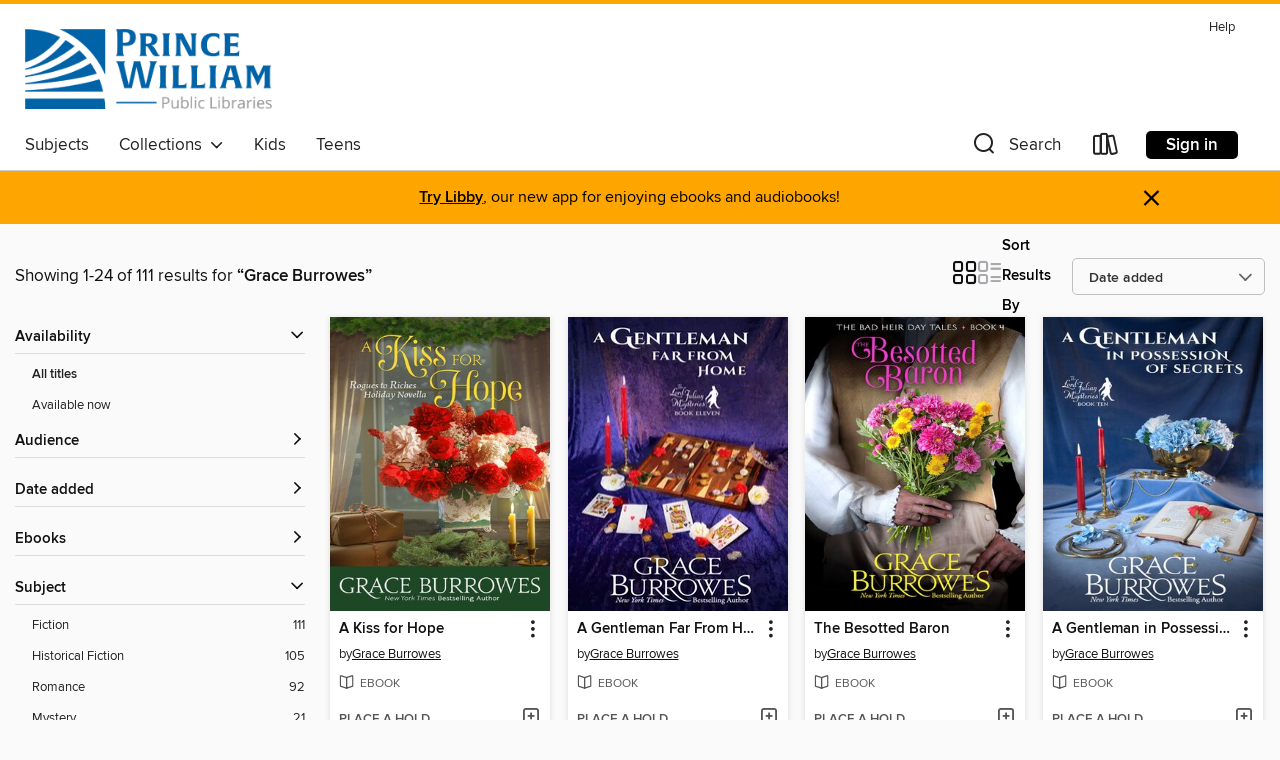

--- FILE ---
content_type: text/html; charset=utf-8
request_url: https://princewilliam.overdrive.com/search/creatorId?query=619717&sortBy=newlyadded
body_size: 40714
content:
<!DOCTYPE html>
<html lang="en" dir="ltr" class="no-js">
    <head>
        
    
        
    

    <meta name="twitter:title" property="og:title" content="Prince William Public Libraries"/>
    <meta name="twitter:description" property="og:description" content="See search results for &quot;Grace Burrowes&quot; in the Prince William Public Libraries digital collection."/>
    <meta name="twitter:image" property="og:image" content="https://thunder.cdn.overdrive.com/logo-resized/1349?1599590817"/>
    <meta property="og:url" content="/search/creatorId?query=619717&amp;sortBy=newlyadded"/>
    <meta name="twitter:card" content="summary" />
    <meta property="og:site_name" content="Prince William Public Libraries" />
    <meta name="twitter:site" content="@OverDriveLibs" />
    <meta property="og:locale" content="en" />
    <meta name="description" content="See search results for &quot;Grace Burrowes&quot; in the Prince William Public Libraries digital collection." />

        <meta http-equiv="X-UA-Compatible" content="IE=edge,chrome=1">
<meta name="viewport" content="width=device-width, initial-scale=1.0 user-scalable=1">





    
        
        
            
        

        <title>Search results for Grace Burrowes - Prince William Public Libraries - OverDrive</title>
    


<link rel='shortcut icon' type='image/x-icon' href='https://lightning.od-cdn.com/static/img/favicon.bb86d660d3929b5c0c65389d6a8e8aba.ico' />


    
        <meta name="twitter:title" property="og:title" content="Prince William Public Libraries"/>
        <meta name="twitter:description" property="og:description" content="Browse, borrow, and enjoy titles from the Prince William Public Libraries digital collection."/>
        <meta name="twitter:image" property="og:image" content="https://thunder.cdn.overdrive.com/logo-resized/1349?1599590817"/>
        <meta property="og:url" content="/search/creatorId?query=619717&amp;sortBy=newlyadded"/>
        <meta name="twitter:card" content="summary" />
        <meta property="og:site_name" content="Prince William Public Libraries" />
        <meta name="twitter:site" content="@OverDriveLibs" />
        <meta property="og:locale" content="en" />
        
    
<!-- iOS smart app banner -->
    <meta name="apple-itunes-app" content="app-id=1076402606" />
    <!-- Google Play app banner -->
    <link rel="manifest" href="https://lightning.od-cdn.com/static/manifest.ed71e3d923d287cd1dce64ae0d3cc8b8.json">
    <meta name="google-play-app" content="app-id=com.overdrive.mobile.android.libby" />
    <!-- Windows Store app banner -->
    <meta name="msApplication-ID" content="2FA138F6.LibbybyOverDrive" />
    <meta name="msApplication-PackageFamilyName" content="2FA138F6.LibbybyOverDrive_daecb9042jmvt" />


        <link rel="stylesheet" type="text/css" href="https://lightning.od-cdn.com/static/vendor.bundle.min.5eabf64aeb625aca9acda7ccc8bb0256.css" onerror="cdnError(this)" />
        <link rel="stylesheet" type="text/css" href="https://lightning.od-cdn.com/static/app.bundle.min.4745c796acbdf898c17680b64a0334c9.css" onerror="cdnError(this)" />
        <link rel='shortcut icon' type='image/x-icon' href='https://lightning.od-cdn.com/static/img/favicon.bb86d660d3929b5c0c65389d6a8e8aba.ico' />

        
    <link rel="stylesheet" type="text/css" href="https://lightning.od-cdn.com/static/faceted-media.min.4cf2f9699e20c37ba2839a67bcf88d4d.css" />


        

<link rel="stylesheet" type="text/css" href="/assets/v3/css/45b2cd3100fbdebbdb6e3d5fa7e06ec7/colors.css?primary=%2328537f&primaryR=40&primaryG=83&primaryB=127&primaryFontColor=%23fff&secondary=%23ffa500&secondaryR=255&secondaryG=165&secondaryB=0&secondaryFontColor=%23000&bannerIsSecondaryColor=false&defaultColor=%23222">

        <script>
    window.OverDrive = window.OverDrive || {};
    window.OverDrive.colors = {};
    window.OverDrive.colors.primary = "#28537f";
    window.OverDrive.colors.secondary = "#ffa500";
    window.OverDrive.tenant = 237;
    window.OverDrive.libraryName = "Prince William Public Libraries";
    window.OverDrive.advantageKey = "";
    window.OverDrive.libraryKey = "princewilliam";
    window.OverDrive.accountIds = [-1];
    window.OverDrive.parentAccountKey = "princewilliam";
    window.OverDrive.allFeatures = "";
    window.OverDrive.libraryConfigurations = {"autocomplete":{"enabled":true},"content-holds":{"enabled":true},"getACard":{"enabled":false},"backToMainCollectionLink":{"enabled":true},"promoteLibby":{"enabled":true},"switchToLibby":{"enabled":true},"disableOdAppAccess":{"enabled":true},"bannerIsSecondaryColor":{"enabled":false},"lexileScores":{"enabled":true},"atosLevels":{"enabled":true},"gradeLevels":{"enabled":true},"interestLevels":{"enabled":true},"readingHistory":{"enabled":true},"reciprocalLending":{"enabled":true},"OzoneAuthentication":{"enabled":true},"Notifications":{"enabled":true},"kindleFooter":{"enabled":true},"kindleNav":{"enabled":true},"kindleLoanFormatLimit":{"enabled":true},"kindleSearchOffer":{"enabled":true},"kindleLoanOffer":{"enabled":true},"sampleOnlyMode":{},"luckyDayMenuLink":{"enabled":false},"disableWishlist":{"enabled":false},"simplifiedNavigationBar":{"enabled":false},"geo-idc":{"enabled":false},"libby-footer-promo":{"enabled":false}};
    window.OverDrive.mediaItems = {"8998305":{"reserveId":"ff4fcc4d-ebf1-4b5e-8b5a-e8e75f0f296a","subjects":[{"id":"26","name":"Fiction"},{"id":"77","name":"Romance"},{"id":"115","name":"Historical Fiction"}],"bisacCodes":["FIC027000","FIC027050"],"bisac":[{"code":"FIC027000","description":"Fiction / Romance / General"},{"code":"FIC027050","description":"Fiction / Romance / Historical / General"}],"levels":[],"creators":[{"id":619717,"name":"Grace Burrowes","role":"Author","sortName":"Burrowes, Grace"}],"languages":[{"id":"en","name":"English"}],"isBundledChild":false,"ratings":{"maturityLevel":{"id":"generalcontent","name":"General content"},"naughtyScore":{"id":"GeneralContent","name":"General content"}},"constraints":{"isDisneyEulaRequired":false},"reviewCounts":{"premium":0,"publisherSupplier":0},"isAvailable":true,"isPreReleaseTitle":false,"estimatedReleaseDate":"2022-11-01T04:00:00Z","sample":{"href":"https://samples.overdrive.com/?crid=ff4fcc4d-ebf1-4b5e-8b5a-e8e75f0f296a&.epub-sample.overdrive.com"},"publisher":{"id":"175542","name":"Grace Burrowes Publishing"},"series":"Mischief in Mayfair","description":"<p>Matilda Merridew, former hoyden of the first water, finds herself widowed, weary, and in want of coin. Along comes Marcus, Lord Tremont, with an interesting&#8211;and decent&#8211;proposition. Tremont will provide Matilda a handsome salary and...","availableCopies":3,"ownedCopies":3,"luckyDayAvailableCopies":0,"luckyDayOwnedCopies":0,"holdsCount":0,"holdsRatio":0,"estimatedWaitDays":5,"isFastlane":false,"availabilityType":"normal","isRecommendableToLibrary":true,"isOwned":true,"isHoldable":true,"isAdvantageFiltered":false,"visitorEligible":false,"juvenileEligible":false,"youngAdultEligible":false,"contentAccessLevels":0,"classifications":{},"type":{"id":"ebook","name":"eBook"},"covers":{"cover150Wide":{"href":"https://img3.od-cdn.com/ImageType-150/7168-1/{FF4FCC4D-EBF1-4B5E-8B5A-E8E75F0F296A}IMG150.JPG","height":200,"width":150,"primaryColor":{"hex":"#BDC3D3","rgb":{"red":189,"green":195,"blue":211}},"isPlaceholderImage":false},"cover300Wide":{"href":"https://img3.od-cdn.com/ImageType-400/7168-1/{FF4FCC4D-EBF1-4B5E-8B5A-E8E75F0F296A}IMG400.JPG","height":400,"width":300,"primaryColor":{"hex":"#BEC4D4","rgb":{"red":190,"green":196,"blue":212}},"isPlaceholderImage":false},"cover510Wide":{"href":"https://img2.od-cdn.com/ImageType-100/7168-1/{FF4FCC4D-EBF1-4B5E-8B5A-E8E75F0F296A}IMG100.JPG","height":680,"width":510,"primaryColor":{"hex":"#BDC3D3","rgb":{"red":189,"green":195,"blue":211}},"isPlaceholderImage":false}},"id":"8998305","firstCreatorName":"Grace Burrowes","firstCreatorId":619717,"firstCreatorSortName":"Burrowes, Grace","title":"Miss Dauntless","sortTitle":"Miss Dauntless","starRating":4,"starRatingCount":157,"publishDate":"2022-11-01T00:00:00Z","publishDateText":"11/01/2022","formats":[{"identifiers":[{"type":"ASIN","value":"B0B114VH5V"}],"rights":[],"onSaleDateUtc":"2022-11-01T04:00:00+00:00","hasAudioSynchronizedText":false,"isBundleParent":false,"bundledContent":[],"fulfillmentType":"kindle","id":"ebook-kindle","name":"Kindle Book"},{"identifiers":[{"type":"ISBN","value":"9781956975260"}],"rights":[],"onSaleDateUtc":"2022-11-01T04:00:00+00:00","hasAudioSynchronizedText":false,"isBundleParent":false,"isbn":"9781956975260","bundledContent":[],"sample":{"href":"https://samples.overdrive.com/?crid=ff4fcc4d-ebf1-4b5e-8b5a-e8e75f0f296a&.epub-sample.overdrive.com"},"fulfillmentType":"bifocal","id":"ebook-overdrive","name":"OverDrive Read"},{"identifiers":[{"type":"ISBN","value":"9781956975260"}],"rights":[],"fileSize":599605,"onSaleDateUtc":"2022-11-01T04:00:00+00:00","hasAudioSynchronizedText":false,"isBundleParent":false,"isbn":"9781956975260","bundledContent":[],"fulfillmentType":"epub","accessibilityStatements":{"waysOfReading":["NoInfoForModifiableDisplay","FullNonVisualReadingSupport"],"conformance":["NoInfoForStandards"],"navigation":["TableOfContents","StructuredNavigation"],"richContent":[],"hazards":["NoHazards"],"legalConsiderations":[],"additionalInformation":[],"summaryStatement":"The structure and markup of this publication follow WCAG guidelines. This summary has been automatically generated based on the content of this publication."},"id":"ebook-epub-adobe","name":"EPUB eBook"},{"identifiers":[{"type":"KoboBookID","value":"1324e305-7e88-3888-b2d4-d2160376fbe3"}],"rights":[],"onSaleDateUtc":"2022-11-01T04:00:00+00:00","hasAudioSynchronizedText":false,"isBundleParent":false,"bundledContent":[],"fulfillmentType":"kobo","id":"ebook-kobo","name":"Kobo eBook"}],"publisherAccount":{"id":"36736","name":"Kobo Writing Life"},"detailedSeries":{"seriesId":563078,"seriesName":"Mischief in Mayfair","readingOrder":"5","rank":10}},"9079633":{"reserveId":"e1ad1765-dad7-4d8a-ab69-2b9a0bb4c7c8","subjects":[{"id":"26","name":"Fiction"},{"id":"77","name":"Romance"},{"id":"115","name":"Historical Fiction"}],"bisacCodes":["FIC027000","FIC027050"],"bisac":[{"code":"FIC027000","description":"Fiction / Romance / General"},{"code":"FIC027050","description":"Fiction / Romance / Historical / General"}],"levels":[],"creators":[{"id":619717,"name":"Grace Burrowes","role":"Author","sortName":"Burrowes, Grace"},{"id":741139,"name":"Christi Caldwell","role":"Author","sortName":"Caldwell, Christi"}],"languages":[{"id":"en","name":"English"}],"isBundledChild":false,"ratings":{"maturityLevel":{"id":"generalcontent","name":"General content"},"naughtyScore":{"id":"GeneralContent","name":"General content"}},"constraints":{"isDisneyEulaRequired":false},"reviewCounts":{"premium":0,"publisherSupplier":0},"isAvailable":true,"isPreReleaseTitle":false,"estimatedReleaseDate":"2022-09-27T04:00:00Z","sample":{"href":"https://samples.overdrive.com/?crid=e1ad1765-dad7-4d8a-ab69-2b9a0bb4c7c8&.epub-sample.overdrive.com"},"publisher":{"id":"175542","name":"Grace Burrowes Publishing"},"subtitle":"A Regency Novella Duet","description":"<p>Two heartwarming holiday tales of true love set in a place where happily ever afters abound&#8211;the library, of course!</p> <p><strong>Worth More Than Rubies </strong>&#8212; by Grace Burrowes</p> <p>All the Duke of Dunfallon wants this...","availableCopies":2,"ownedCopies":2,"luckyDayAvailableCopies":0,"luckyDayOwnedCopies":0,"holdsCount":0,"holdsRatio":0,"estimatedWaitDays":7,"isFastlane":false,"availabilityType":"normal","isRecommendableToLibrary":true,"isOwned":true,"isHoldable":true,"isAdvantageFiltered":false,"visitorEligible":false,"juvenileEligible":false,"youngAdultEligible":false,"contentAccessLevels":0,"classifications":{},"type":{"id":"ebook","name":"eBook"},"covers":{"cover150Wide":{"href":"https://img3.od-cdn.com/ImageType-150/7168-1/{E1AD1765-DAD7-4D8A-AB69-2B9A0BB4C7C8}IMG150.JPG","height":200,"width":150,"primaryColor":{"hex":"#653E39","rgb":{"red":101,"green":62,"blue":57}},"isPlaceholderImage":false},"cover300Wide":{"href":"https://img2.od-cdn.com/ImageType-400/7168-1/{E1AD1765-DAD7-4D8A-AB69-2B9A0BB4C7C8}IMG400.JPG","height":400,"width":300,"primaryColor":{"hex":"#5D3C37","rgb":{"red":93,"green":60,"blue":55}},"isPlaceholderImage":false},"cover510Wide":{"href":"https://img3.od-cdn.com/ImageType-100/7168-1/{E1AD1765-DAD7-4D8A-AB69-2B9A0BB4C7C8}IMG100.JPG","height":680,"width":510,"primaryColor":{"hex":"#5A3735","rgb":{"red":90,"green":55,"blue":53}},"isPlaceholderImage":false}},"id":"9079633","firstCreatorName":"Grace Burrowes","firstCreatorId":619717,"firstCreatorSortName":"Burrowes, Grace","title":"Yuletide Gems","sortTitle":"Yuletide Gems A Regency Novella Duet","starRating":3.9,"starRatingCount":32,"publishDate":"2022-09-27T00:00:00Z","publishDateText":"09/27/2022","formats":[{"identifiers":[{"type":"ISBN","value":"9781956975314"}],"rights":[],"onSaleDateUtc":"2022-09-27T04:00:00+00:00","hasAudioSynchronizedText":false,"isBundleParent":false,"isbn":"9781956975314","bundledContent":[],"sample":{"href":"https://samples.overdrive.com/?crid=e1ad1765-dad7-4d8a-ab69-2b9a0bb4c7c8&.epub-sample.overdrive.com"},"fulfillmentType":"bifocal","id":"ebook-overdrive","name":"OverDrive Read"},{"identifiers":[{"type":"ISBN","value":"9781956975314"}],"rights":[],"fileSize":687564,"onSaleDateUtc":"2022-09-27T04:00:00+00:00","hasAudioSynchronizedText":false,"isBundleParent":false,"isbn":"9781956975314","bundledContent":[],"fulfillmentType":"epub","accessibilityStatements":{"waysOfReading":["NoInfoForModifiableDisplay","FullNonVisualReadingSupport"],"conformance":["NoInfoForStandards"],"navigation":["TableOfContents","StructuredNavigation"],"richContent":[],"hazards":["NoHazards"],"legalConsiderations":[],"additionalInformation":[],"summaryStatement":"The structure and markup of this publication follow WCAG guidelines. This summary has been automatically generated based on the content of this publication."},"id":"ebook-epub-adobe","name":"EPUB eBook"}],"publisherAccount":{"id":"36736","name":"Kobo Writing Life"}},"9128579":{"reserveId":"74f64c4f-a2a6-468f-94ef-3ccb746021fa","subjects":[{"id":"26","name":"Fiction"},{"id":"57","name":"Mystery"},{"id":"115","name":"Historical Fiction"}],"bisacCodes":["FIC022040","FIC022060"],"bisac":[{"code":"FIC022040","description":"Fiction / Mystery & Detective / Women Sleuths"},{"code":"FIC022060","description":"Fiction / Mystery & Detective / Historical"}],"levels":[],"creators":[{"id":619717,"name":"Grace Burrowes","role":"Author","sortName":"Burrowes, Grace"}],"languages":[{"id":"en","name":"English"}],"imprint":{"id":"133280","name":"Grace Burrowes Publishing"},"isBundledChild":false,"ratings":{"maturityLevel":{"id":"generalcontent","name":"General content"},"naughtyScore":{"id":"GeneralContent","name":"General content"}},"constraints":{"isDisneyEulaRequired":false},"reviewCounts":{"premium":0,"publisherSupplier":0},"isAvailable":true,"isPreReleaseTitle":false,"estimatedReleaseDate":"2022-12-13T05:00:00Z","sample":{"href":"https://samples.overdrive.com/?crid=74f64c4f-a2a6-468f-94ef-3ccb746021fa&.epub-sample.overdrive.com"},"publisher":{"id":"175516","name":"Grace Burrowes"},"series":"Lady Violet Mystery","description":"<p>Lady Violet and Sebastian MacHeath are trying to forge a cordial marriage out of unlikely beginnings. When they are invited to a summer house party, they accept, hoping to make the excursion into a belated wedding journey of sorts&#8211;or at...","availableCopies":2,"ownedCopies":2,"luckyDayAvailableCopies":0,"luckyDayOwnedCopies":0,"holdsCount":0,"holdsRatio":0,"estimatedWaitDays":7,"isFastlane":false,"availabilityType":"normal","isRecommendableToLibrary":true,"isOwned":true,"isHoldable":true,"isAdvantageFiltered":false,"visitorEligible":false,"juvenileEligible":false,"youngAdultEligible":false,"contentAccessLevels":0,"classifications":{},"type":{"id":"ebook","name":"eBook"},"covers":{"cover150Wide":{"href":"https://img1.od-cdn.com/ImageType-150/7168-1/{74F64C4F-A2A6-468F-94EF-3CCB746021FA}IMG150.JPG","height":200,"width":150,"primaryColor":{"hex":"#E2E3E5","rgb":{"red":226,"green":227,"blue":229}},"isPlaceholderImage":false},"cover300Wide":{"href":"https://img1.od-cdn.com/ImageType-400/7168-1/{74F64C4F-A2A6-468F-94EF-3CCB746021FA}IMG400.JPG","height":400,"width":300,"primaryColor":{"hex":"#D9DADC","rgb":{"red":217,"green":218,"blue":220}},"isPlaceholderImage":false},"cover510Wide":{"href":"https://img1.od-cdn.com/ImageType-100/7168-1/{74F64C4F-A2A6-468F-94EF-3CCB746021FA}IMG100.JPG","height":680,"width":510,"primaryColor":{"hex":"#DCDCDE","rgb":{"red":220,"green":220,"blue":222}},"isPlaceholderImage":false}},"id":"9128579","firstCreatorName":"Grace Burrowes","firstCreatorId":619717,"firstCreatorSortName":"Burrowes, Grace","title":"Lady Violet Says I Do","sortTitle":"Lady Violet Says I Do","starRating":4.1,"starRatingCount":73,"publishDate":"2022-12-13T00:00:00Z","publishDateText":"12/13/2022","formats":[{"identifiers":[{"type":"ASIN","value":"B0B7GT37BL"}],"rights":[],"onSaleDateUtc":"2022-12-13T05:00:00+00:00","hasAudioSynchronizedText":false,"isBundleParent":false,"bundledContent":[],"fulfillmentType":"kindle","id":"ebook-kindle","name":"Kindle Book"},{"identifiers":[{"type":"UPC","value":"1230005685219"}],"rights":[],"onSaleDateUtc":"2022-12-13T05:00:00+00:00","hasAudioSynchronizedText":false,"isBundleParent":false,"bundledContent":[],"sample":{"href":"https://samples.overdrive.com/?crid=74f64c4f-a2a6-468f-94ef-3ccb746021fa&.epub-sample.overdrive.com"},"fulfillmentType":"bifocal","id":"ebook-overdrive","name":"OverDrive Read"},{"identifiers":[{"type":"UPC","value":"1230005685219"}],"rights":[],"fileSize":600937,"onSaleDateUtc":"2022-12-13T05:00:00+00:00","hasAudioSynchronizedText":false,"isBundleParent":false,"bundledContent":[],"fulfillmentType":"epub","accessibilityStatements":{"waysOfReading":["NoInfoForModifiableDisplay","FullNonVisualReadingSupport"],"conformance":["NoInfoForStandards"],"navigation":["TableOfContents","StructuredNavigation"],"richContent":[],"hazards":["NoHazards"],"legalConsiderations":[],"additionalInformation":[],"summaryStatement":"The structure and markup of this publication follow WCAG guidelines. This summary has been automatically generated based on the content of this publication."},"id":"ebook-epub-adobe","name":"EPUB eBook"},{"identifiers":[{"type":"KoboBookID","value":"d5a2af03-0d60-3567-a480-1edf99a65c37"}],"rights":[],"onSaleDateUtc":"2022-12-13T05:00:00+00:00","hasAudioSynchronizedText":false,"isBundleParent":false,"bundledContent":[],"fulfillmentType":"kobo","id":"ebook-kobo","name":"Kobo eBook"}],"publisherAccount":{"id":"36736","name":"Kobo Writing Life"},"detailedSeries":{"seriesId":1419205,"seriesName":"Lady Violet Mystery","readingOrder":"8","rank":15}},"9255426":{"reserveId":"6abffc6f-7de3-4202-9a9d-fabfbb1c0475","subjects":[{"id":"26","name":"Fiction"},{"id":"77","name":"Romance"},{"id":"115","name":"Historical Fiction"}],"bisacCodes":["FIC027000","FIC027050"],"bisac":[{"code":"FIC027000","description":"Fiction / Romance / General"},{"code":"FIC027050","description":"Fiction / Romance / Historical / General"}],"levels":[],"creators":[{"id":619717,"name":"Grace Burrowes","role":"Author","sortName":"Burrowes, Grace"}],"languages":[{"id":"en","name":"English"}],"imprint":{"id":"133280","name":"Grace Burrowes Publishing"},"isBundledChild":false,"ratings":{"maturityLevel":{"id":"generalcontent","name":"General content"},"naughtyScore":{"id":"GeneralContent","name":"General content"}},"constraints":{"isDisneyEulaRequired":false},"reviewCounts":{"premium":0,"publisherSupplier":0},"isAvailable":true,"isPreReleaseTitle":false,"estimatedReleaseDate":"2023-02-21T05:00:00Z","sample":{"href":"https://samples.overdrive.com/?crid=6abffc6f-7de3-4202-9a9d-fabfbb1c0475&.epub-sample.overdrive.com"},"publisher":{"id":"175516","name":"Grace Burrowes"},"series":"Mischief in Mayfair","description":"<p>Psyche Fremont has known two constants in life: Her passion for her art, and society's determination to ignore her talent. She isn't looking for anything other than a handsome model when she crosses paths with Michael Delancey, and he's only...","availableCopies":3,"ownedCopies":3,"luckyDayAvailableCopies":0,"luckyDayOwnedCopies":0,"holdsCount":0,"holdsRatio":0,"estimatedWaitDays":5,"isFastlane":false,"availabilityType":"normal","isRecommendableToLibrary":true,"isOwned":true,"isHoldable":true,"isAdvantageFiltered":false,"visitorEligible":false,"juvenileEligible":false,"youngAdultEligible":false,"contentAccessLevels":0,"classifications":{},"type":{"id":"ebook","name":"eBook"},"covers":{"cover150Wide":{"href":"https://img2.od-cdn.com/ImageType-150/7168-1/{6ABFFC6F-7DE3-4202-9A9D-FABFBB1C0475}IMG150.JPG","height":200,"width":150,"primaryColor":{"hex":"#E8EFF9","rgb":{"red":232,"green":239,"blue":249}},"isPlaceholderImage":false},"cover300Wide":{"href":"https://img1.od-cdn.com/ImageType-400/7168-1/{6ABFFC6F-7DE3-4202-9A9D-FABFBB1C0475}IMG400.JPG","height":400,"width":300,"primaryColor":{"hex":"#E8EFF9","rgb":{"red":232,"green":239,"blue":249}},"isPlaceholderImage":false},"cover510Wide":{"href":"https://img3.od-cdn.com/ImageType-100/7168-1/{6ABFFC6F-7DE3-4202-9A9D-FABFBB1C0475}IMG100.JPG","height":680,"width":510,"primaryColor":{"hex":"#EAEEF9","rgb":{"red":234,"green":238,"blue":249}},"isPlaceholderImage":false}},"id":"9255426","firstCreatorName":"Grace Burrowes","firstCreatorId":619717,"firstCreatorSortName":"Burrowes, Grace","title":"Miss Devoted","sortTitle":"Miss Devoted","starRating":3.9,"starRatingCount":114,"publishDate":"2023-02-21T00:00:00Z","publishDateText":"02/21/2023","formats":[{"identifiers":[{"type":"ASIN","value":"B0BG9BJB3F"}],"rights":[],"onSaleDateUtc":"2023-02-21T05:00:00+00:00","hasAudioSynchronizedText":false,"isBundleParent":false,"bundledContent":[],"fulfillmentType":"kindle","id":"ebook-kindle","name":"Kindle Book"},{"identifiers":[{"type":"ISBN","value":"9781956975383"}],"rights":[],"onSaleDateUtc":"2023-02-21T05:00:00+00:00","hasAudioSynchronizedText":false,"isBundleParent":false,"isbn":"9781956975383","bundledContent":[],"sample":{"href":"https://samples.overdrive.com/?crid=6abffc6f-7de3-4202-9a9d-fabfbb1c0475&.epub-sample.overdrive.com"},"fulfillmentType":"bifocal","id":"ebook-overdrive","name":"OverDrive Read"},{"identifiers":[{"type":"ISBN","value":"9781956975383"}],"rights":[],"fileSize":589104,"onSaleDateUtc":"2023-02-21T05:00:00+00:00","hasAudioSynchronizedText":false,"isBundleParent":false,"isbn":"9781956975383","bundledContent":[],"fulfillmentType":"epub","accessibilityStatements":{"waysOfReading":["NoInfoForModifiableDisplay","FullNonVisualReadingSupport"],"conformance":["NoInfoForStandards"],"navigation":["TableOfContents","StructuredNavigation"],"richContent":[],"hazards":["NoHazards"],"legalConsiderations":[],"additionalInformation":[],"summaryStatement":"The structure and markup of this publication follow WCAG guidelines. This summary has been automatically generated based on the content of this publication."},"id":"ebook-epub-adobe","name":"EPUB eBook"},{"identifiers":[{"type":"KoboBookID","value":"c3f81b26-1085-354c-b0f7-3cef6eaf1c9b"}],"rights":[],"onSaleDateUtc":"2023-02-21T05:00:00+00:00","hasAudioSynchronizedText":false,"isBundleParent":false,"bundledContent":[],"fulfillmentType":"kobo","id":"ebook-kobo","name":"Kobo eBook"}],"publisherAccount":{"id":"36736","name":"Kobo Writing Life"},"detailedSeries":{"seriesId":563078,"seriesName":"Mischief in Mayfair","readingOrder":"6","rank":12}},"9583225":{"reserveId":"c7a5ca20-b6cd-4da1-bb3b-c2a5511e19bc","subjects":[{"id":"26","name":"Fiction"},{"id":"77","name":"Romance"},{"id":"115","name":"Historical Fiction"}],"bisacCodes":["FIC027000","FIC027050"],"bisac":[{"code":"FIC027000","description":"Fiction / Romance / General"},{"code":"FIC027050","description":"Fiction / Romance / Historical / General"}],"levels":[],"creators":[{"id":619717,"name":"Grace Burrowes","role":"Author","sortName":"Burrowes, Grace"}],"languages":[{"id":"en","name":"English"}],"imprint":{"id":"133280","name":"Grace Burrowes Publishing"},"isBundledChild":false,"ratings":{"maturityLevel":{"id":"generalcontent","name":"General content"},"naughtyScore":{"id":"GeneralContent","name":"General content"}},"constraints":{"isDisneyEulaRequired":false},"reviewCounts":{"premium":0,"publisherSupplier":0},"isAvailable":true,"isPreReleaseTitle":false,"estimatedReleaseDate":"2023-06-13T04:00:00Z","sample":{"href":"https://samples.overdrive.com/?crid=c7a5ca20-b6cd-4da1-bb3b-c2a5511e19bc&.epub-sample.overdrive.com"},"publisher":{"id":"175516","name":"Grace Burrowes"},"series":"Mischief in Mayfair","description":"<p>Trevor, Marquess of Tavistock, has finally decided to stop larking around on the Continent, come home, and take a bride. His solicitors applaud his decision to settle down, provided he chooses a wealthy young lady to be his marchioness. Those...","availableCopies":3,"ownedCopies":3,"luckyDayAvailableCopies":0,"luckyDayOwnedCopies":0,"holdsCount":0,"holdsRatio":0,"estimatedWaitDays":5,"isFastlane":false,"availabilityType":"normal","isRecommendableToLibrary":true,"isOwned":true,"isHoldable":true,"isAdvantageFiltered":false,"visitorEligible":false,"juvenileEligible":false,"youngAdultEligible":false,"contentAccessLevels":0,"classifications":{},"type":{"id":"ebook","name":"eBook"},"covers":{"cover150Wide":{"href":"https://img3.od-cdn.com/ImageType-150/7168-1/{C7A5CA20-B6CD-4DA1-BB3B-C2A5511E19BC}IMG150.JPG","height":200,"width":150,"primaryColor":{"hex":"#D9D0E1","rgb":{"red":217,"green":208,"blue":225}},"isPlaceholderImage":false},"cover300Wide":{"href":"https://img1.od-cdn.com/ImageType-400/7168-1/{C7A5CA20-B6CD-4DA1-BB3B-C2A5511E19BC}IMG400.JPG","height":400,"width":300,"primaryColor":{"hex":"#D8CFE0","rgb":{"red":216,"green":207,"blue":224}},"isPlaceholderImage":false},"cover510Wide":{"href":"https://img1.od-cdn.com/ImageType-100/7168-1/{C7A5CA20-B6CD-4DA1-BB3B-C2A5511E19BC}IMG100.JPG","height":680,"width":510,"primaryColor":{"hex":"#D8CFE0","rgb":{"red":216,"green":207,"blue":224}},"isPlaceholderImage":false}},"id":"9583225","firstCreatorName":"Grace Burrowes","firstCreatorId":619717,"firstCreatorSortName":"Burrowes, Grace","title":"Miss Determined","sortTitle":"Miss Determined","starRating":3.9,"starRatingCount":104,"publishDate":"2023-06-13T00:00:00Z","publishDateText":"06/13/2023","formats":[{"identifiers":[{"type":"ASIN","value":"B0BT8QM2G4"}],"rights":[],"onSaleDateUtc":"2023-06-13T04:00:00+00:00","hasAudioSynchronizedText":false,"isBundleParent":false,"bundledContent":[],"fulfillmentType":"kindle","id":"ebook-kindle","name":"Kindle Book"},{"identifiers":[{"type":"ISBN","value":"9781956975543"}],"rights":[],"onSaleDateUtc":"2023-06-13T04:00:00+00:00","hasAudioSynchronizedText":false,"isBundleParent":false,"isbn":"9781956975543","bundledContent":[],"sample":{"href":"https://samples.overdrive.com/?crid=c7a5ca20-b6cd-4da1-bb3b-c2a5511e19bc&.epub-sample.overdrive.com"},"fulfillmentType":"bifocal","id":"ebook-overdrive","name":"OverDrive Read"},{"identifiers":[{"type":"ISBN","value":"9781956975543"}],"rights":[],"fileSize":562892,"onSaleDateUtc":"2023-06-13T04:00:00+00:00","hasAudioSynchronizedText":false,"isBundleParent":false,"isbn":"9781956975543","bundledContent":[],"fulfillmentType":"epub","accessibilityStatements":{"waysOfReading":["NoInfoForModifiableDisplay","FullNonVisualReadingSupport"],"conformance":["NoInfoForStandards"],"navigation":["TableOfContents","StructuredNavigation"],"richContent":[],"hazards":["NoHazards"],"legalConsiderations":[],"additionalInformation":[],"summaryStatement":"The structure and markup of this publication follow WCAG guidelines. This summary has been automatically generated based on the content of this publication."},"id":"ebook-epub-adobe","name":"EPUB eBook"},{"identifiers":[{"type":"KoboBookID","value":"60fe8b51-2979-3ed5-8c22-1e2f5b9d3020"}],"rights":[],"onSaleDateUtc":"2023-06-13T04:00:00+00:00","hasAudioSynchronizedText":false,"isBundleParent":false,"bundledContent":[],"fulfillmentType":"kobo","id":"ebook-kobo","name":"Kobo eBook"}],"publisherAccount":{"id":"36736","name":"Kobo Writing Life"},"detailedSeries":{"seriesId":563078,"seriesName":"Mischief in Mayfair","readingOrder":"7","rank":14}},"9722689":{"reserveId":"0f860559-841a-4986-97df-3fe31fc46997","subjects":[{"id":"26","name":"Fiction"},{"id":"57","name":"Mystery"},{"id":"115","name":"Historical Fiction"}],"bisacCodes":["FIC022060","FIC022070"],"bisac":[{"code":"FIC022060","description":"Fiction / Mystery & Detective / Historical"},{"code":"FIC022070","description":"Fiction / Mystery & Detective / Cozy / General"}],"levels":[],"creators":[{"id":619717,"name":"Grace Burrowes","role":"Author","sortName":"Burrowes, Grace"}],"languages":[{"id":"en","name":"English"}],"isBundledChild":false,"ratings":{"maturityLevel":{"id":"generalcontent","name":"General content"},"naughtyScore":{"id":"GeneralContent","name":"General content"}},"constraints":{"isDisneyEulaRequired":false},"reviewCounts":{"premium":0,"publisherSupplier":0},"isAvailable":true,"isPreReleaseTitle":false,"estimatedReleaseDate":"2023-08-22T04:00:00Z","sample":{"href":"https://samples.overdrive.com/?crid=0f860559-841a-4986-97df-3fe31fc46997&.epub-sample.overdrive.com"},"publisher":{"id":"175516","name":"Grace Burrowes"},"series":"Lord Julian Mystery","description":"<p><strong>A man dwelling in darkness... </strong></p> <p>Lord Julian Caldicott has come home from the war in ragged health and with a reputation in tatters. All he wants is to recuperate in private without bringing any further scandal on the...","availableCopies":2,"ownedCopies":3,"luckyDayAvailableCopies":0,"luckyDayOwnedCopies":0,"holdsCount":0,"holdsRatio":0,"estimatedWaitDays":5,"isFastlane":false,"availabilityType":"normal","isRecommendableToLibrary":true,"isOwned":true,"isHoldable":true,"isAdvantageFiltered":false,"visitorEligible":false,"juvenileEligible":false,"youngAdultEligible":false,"contentAccessLevels":0,"classifications":{},"type":{"id":"ebook","name":"eBook"},"covers":{"cover150Wide":{"href":"https://img3.od-cdn.com/ImageType-150/7168-1/{0F860559-841A-4986-97DF-3FE31FC46997}IMG150.JPG","height":200,"width":150,"primaryColor":{"hex":"#031539","rgb":{"red":3,"green":21,"blue":57}},"isPlaceholderImage":false},"cover300Wide":{"href":"https://img3.od-cdn.com/ImageType-400/7168-1/{0F860559-841A-4986-97DF-3FE31FC46997}IMG400.JPG","height":400,"width":300,"primaryColor":{"hex":"#02163B","rgb":{"red":2,"green":22,"blue":59}},"isPlaceholderImage":false},"cover510Wide":{"href":"https://img1.od-cdn.com/ImageType-100/7168-1/{0F860559-841A-4986-97DF-3FE31FC46997}IMG100.JPG","height":680,"width":510,"primaryColor":{"hex":"#03153D","rgb":{"red":3,"green":21,"blue":61}},"isPlaceholderImage":false}},"id":"9722689","firstCreatorName":"Grace Burrowes","firstCreatorId":619717,"firstCreatorSortName":"Burrowes, Grace","title":"A Gentleman Fallen on Hard Times","sortTitle":"Gentleman Fallen on Hard Times","starRating":4,"starRatingCount":113,"publishDate":"2023-08-22T00:00:00Z","publishDateText":"08/22/2023","formats":[{"identifiers":[{"type":"ASIN","value":"B0BZBS6C55"}],"rights":[],"onSaleDateUtc":"2023-08-22T04:00:00+00:00","hasAudioSynchronizedText":false,"isBundleParent":false,"bundledContent":[],"fulfillmentType":"kindle","id":"ebook-kindle","name":"Kindle Book"},{"identifiers":[{"type":"ISBN","value":"9781956975666"}],"rights":[],"onSaleDateUtc":"2023-08-22T04:00:00+00:00","hasAudioSynchronizedText":false,"isBundleParent":false,"isbn":"9781956975666","bundledContent":[],"sample":{"href":"https://samples.overdrive.com/?crid=0f860559-841a-4986-97df-3fe31fc46997&.epub-sample.overdrive.com"},"fulfillmentType":"bifocal","id":"ebook-overdrive","name":"OverDrive Read"},{"identifiers":[{"type":"ISBN","value":"9781956975666"}],"rights":[],"fileSize":626143,"onSaleDateUtc":"2023-08-22T04:00:00+00:00","hasAudioSynchronizedText":false,"isBundleParent":false,"isbn":"9781956975666","bundledContent":[],"fulfillmentType":"epub","accessibilityStatements":{"waysOfReading":["NoInfoForModifiableDisplay","FullNonVisualReadingSupport"],"conformance":["NoInfoForStandards"],"navigation":["TableOfContents","StructuredNavigation"],"richContent":[],"hazards":["NoHazards"],"legalConsiderations":[],"additionalInformation":[],"summaryStatement":"The structure and markup of this publication follow WCAG guidelines. This summary has been automatically generated based on the content of this publication."},"id":"ebook-epub-adobe","name":"EPUB eBook"},{"identifiers":[{"type":"KoboBookID","value":"c5c9ea88-f2bd-39f2-b22e-a669539abced"}],"rights":[],"onSaleDateUtc":"2023-08-22T04:00:00+00:00","hasAudioSynchronizedText":false,"isBundleParent":false,"bundledContent":[],"fulfillmentType":"kobo","id":"ebook-kobo","name":"Kobo eBook"}],"publisherAccount":{"id":"36736","name":"Kobo Writing Life"},"detailedSeries":{"seriesId":1553169,"seriesName":"Lord Julian Mystery","readingOrder":"1","rank":1}},"9722691":{"reserveId":"cfb0bc68-d321-4830-a148-950bd74af0f2","subjects":[{"id":"26","name":"Fiction"},{"id":"57","name":"Mystery"},{"id":"115","name":"Historical Fiction"}],"bisacCodes":["FIC022060","FIC022070"],"bisac":[{"code":"FIC022060","description":"Fiction / Mystery & Detective / Historical"},{"code":"FIC022070","description":"Fiction / Mystery & Detective / Cozy / General"}],"levels":[],"creators":[{"id":619717,"name":"Grace Burrowes","role":"Author","sortName":"Burrowes, Grace"}],"languages":[{"id":"en","name":"English"}],"imprint":{"id":"133280","name":"Grace Burrowes Publishing"},"isBundledChild":false,"ratings":{"maturityLevel":{"id":"generalcontent","name":"General content"},"naughtyScore":{"id":"GeneralContent","name":"General content"}},"constraints":{"isDisneyEulaRequired":false},"reviewCounts":{"premium":0,"publisherSupplier":0},"isAvailable":true,"isPreReleaseTitle":false,"estimatedReleaseDate":"2023-11-03T04:00:00Z","sample":{"href":"https://samples.overdrive.com/?crid=cfb0bc68-d321-4830-a148-950bd74af0f2&.epub-sample.overdrive.com"},"publisher":{"id":"175516","name":"Grace Burrowes"},"series":"Lord Julian Mystery","description":"<p><strong>A matter of matrimony... </strong></p> <p>Lord Julian Caldicott is summoned to the family seat by his ducal brother, whose bachelorhood is imperiled by the very determined Lady Clarissa Valmond. As the only titled Eligible the...","availableCopies":3,"ownedCopies":3,"luckyDayAvailableCopies":0,"luckyDayOwnedCopies":0,"holdsCount":0,"holdsRatio":0,"estimatedWaitDays":5,"isFastlane":false,"availabilityType":"normal","isRecommendableToLibrary":true,"isOwned":true,"isHoldable":true,"isAdvantageFiltered":false,"visitorEligible":false,"juvenileEligible":false,"youngAdultEligible":false,"contentAccessLevels":0,"classifications":{},"type":{"id":"ebook","name":"eBook"},"covers":{"cover150Wide":{"href":"https://img2.od-cdn.com/ImageType-150/7168-1/{CFB0BC68-D321-4830-A148-950BD74AF0F2}IMG150.JPG","height":200,"width":150,"primaryColor":{"hex":"#521119","rgb":{"red":82,"green":17,"blue":25}},"isPlaceholderImage":false},"cover300Wide":{"href":"https://img1.od-cdn.com/ImageType-400/7168-1/{CFB0BC68-D321-4830-A148-950BD74AF0F2}IMG400.JPG","height":400,"width":300,"primaryColor":{"hex":"#53121A","rgb":{"red":83,"green":18,"blue":26}},"isPlaceholderImage":false},"cover510Wide":{"href":"https://img2.od-cdn.com/ImageType-100/7168-1/{CFB0BC68-D321-4830-A148-950BD74AF0F2}IMG100.JPG","height":680,"width":510,"primaryColor":{"hex":"#511018","rgb":{"red":81,"green":16,"blue":24}},"isPlaceholderImage":false}},"id":"9722691","firstCreatorName":"Grace Burrowes","firstCreatorId":619717,"firstCreatorSortName":"Burrowes, Grace","title":"A Gentleman of Dubious Reputation","sortTitle":"Gentleman of Dubious Reputation","starRating":4,"starRatingCount":98,"publishDate":"2023-11-03T00:00:00Z","publishDateText":"11/03/2023","formats":[{"identifiers":[{"type":"ASIN","value":"B0BZGLPVG9"}],"rights":[],"onSaleDateUtc":"2023-11-03T04:00:00+00:00","hasAudioSynchronizedText":false,"isBundleParent":false,"bundledContent":[],"fulfillmentType":"kindle","id":"ebook-kindle","name":"Kindle Book"},{"identifiers":[{"type":"ISBN","value":"9781956975673"}],"rights":[],"onSaleDateUtc":"2023-11-03T04:00:00+00:00","hasAudioSynchronizedText":false,"isBundleParent":false,"isbn":"9781956975673","bundledContent":[],"sample":{"href":"https://samples.overdrive.com/?crid=cfb0bc68-d321-4830-a148-950bd74af0f2&.epub-sample.overdrive.com"},"fulfillmentType":"bifocal","id":"ebook-overdrive","name":"OverDrive Read"},{"identifiers":[{"type":"ISBN","value":"9781956975673"}],"rights":[],"fileSize":622754,"onSaleDateUtc":"2023-11-03T04:00:00+00:00","hasAudioSynchronizedText":false,"isBundleParent":false,"isbn":"9781956975673","bundledContent":[],"fulfillmentType":"epub","accessibilityStatements":{"waysOfReading":["NoInfoForModifiableDisplay","FullNonVisualReadingSupport"],"conformance":["NoInfoForStandards"],"navigation":["TableOfContents","StructuredNavigation"],"richContent":[],"hazards":["NoHazards"],"legalConsiderations":[],"additionalInformation":[],"summaryStatement":"The structure and markup of this publication follow WCAG guidelines. This summary has been automatically generated based on the content of this publication."},"id":"ebook-epub-adobe","name":"EPUB eBook"},{"identifiers":[{"type":"KoboBookID","value":"fcec55fd-764c-3054-9b68-5c30057c0f98"}],"rights":[],"onSaleDateUtc":"2023-11-03T04:00:00+00:00","hasAudioSynchronizedText":false,"isBundleParent":false,"bundledContent":[],"fulfillmentType":"kobo","id":"ebook-kobo","name":"Kobo eBook"}],"publisherAccount":{"id":"36736","name":"Kobo Writing Life"},"detailedSeries":{"seriesId":1553169,"seriesName":"Lord Julian Mystery","readingOrder":"2","rank":4}},"9851427":{"reserveId":"971db957-a4a6-4f97-8b94-f62dbda4bf8b","subjects":[{"id":"26","name":"Fiction"},{"id":"77","name":"Romance"},{"id":"115","name":"Historical Fiction"}],"bisacCodes":["FIC027000","FIC027050"],"bisac":[{"code":"FIC027000","description":"Fiction / Romance / General"},{"code":"FIC027050","description":"Fiction / Romance / Historical / General"}],"levels":[],"creators":[{"id":619717,"name":"Grace Burrowes","role":"Author","sortName":"Burrowes, Grace"}],"languages":[{"id":"en","name":"English"}],"isBundledChild":false,"ratings":{"maturityLevel":{"id":"generalcontent","name":"General content"},"naughtyScore":{"id":"GeneralContent","name":"General content"}},"constraints":{"isDisneyEulaRequired":false},"reviewCounts":{"premium":0,"publisherSupplier":0},"isAvailable":true,"isPreReleaseTitle":false,"estimatedReleaseDate":"2023-08-15T04:00:00Z","sample":{"href":"https://samples.overdrive.com/?crid=971db957-a4a6-4f97-8b94-f62dbda4bf8b&.epub-sample.overdrive.com"},"publisher":{"id":"175516","name":"Grace Burrowes"},"series":"Mischief in Mayfair","description":"<p><strong>She's learned to ask for nothing...</strong></p> <p>Miss Hecate Brompton is on the shelf and relieved to finally be there with her personal wealth in tact. She faces enough challenges keeping her rackety family from scandal and ruin...","availableCopies":3,"ownedCopies":3,"luckyDayAvailableCopies":0,"luckyDayOwnedCopies":0,"holdsCount":0,"holdsRatio":0,"estimatedWaitDays":5,"isFastlane":false,"availabilityType":"normal","isRecommendableToLibrary":true,"isOwned":true,"isHoldable":true,"isAdvantageFiltered":false,"visitorEligible":false,"juvenileEligible":false,"youngAdultEligible":false,"contentAccessLevels":0,"classifications":{},"type":{"id":"ebook","name":"eBook"},"covers":{"cover150Wide":{"href":"https://img2.od-cdn.com/ImageType-150/7168-1/{971DB957-A4A6-4F97-8B94-F62DBDA4BF8B}IMG150.JPG","height":200,"width":150,"primaryColor":{"hex":"#AFBDE4","rgb":{"red":175,"green":189,"blue":228}},"isPlaceholderImage":false},"cover300Wide":{"href":"https://img2.od-cdn.com/ImageType-400/7168-1/{971DB957-A4A6-4F97-8B94-F62DBDA4BF8B}IMG400.JPG","height":400,"width":300,"primaryColor":{"hex":"#AFBDE4","rgb":{"red":175,"green":189,"blue":228}},"isPlaceholderImage":false},"cover510Wide":{"href":"https://img2.od-cdn.com/ImageType-100/7168-1/{971DB957-A4A6-4F97-8B94-F62DBDA4BF8B}IMG100.JPG","height":680,"width":510,"primaryColor":{"hex":"#AFBDE4","rgb":{"red":175,"green":189,"blue":228}},"isPlaceholderImage":false}},"id":"9851427","firstCreatorName":"Grace Burrowes","firstCreatorId":619717,"firstCreatorSortName":"Burrowes, Grace","title":"Miss Dashing","sortTitle":"Miss Dashing","starRating":3.9,"starRatingCount":84,"publishDate":"2023-08-15T00:00:00Z","publishDateText":"08/15/2023","formats":[{"identifiers":[{"type":"ASIN","value":"B0C543RZQC"}],"rights":[],"onSaleDateUtc":"2023-08-15T04:00:00+00:00","hasAudioSynchronizedText":false,"isBundleParent":false,"bundledContent":[],"fulfillmentType":"kindle","id":"ebook-kindle","name":"Kindle Book"},{"identifiers":[{"type":"ISBN","value":"9781956975727"}],"rights":[],"onSaleDateUtc":"2023-08-15T04:00:00+00:00","hasAudioSynchronizedText":false,"isBundleParent":false,"isbn":"9781956975727","bundledContent":[],"sample":{"href":"https://samples.overdrive.com/?crid=971db957-a4a6-4f97-8b94-f62dbda4bf8b&.epub-sample.overdrive.com"},"fulfillmentType":"bifocal","id":"ebook-overdrive","name":"OverDrive Read"},{"identifiers":[{"type":"ISBN","value":"9781956975727"}],"rights":[],"fileSize":543033,"onSaleDateUtc":"2023-08-15T04:00:00+00:00","hasAudioSynchronizedText":false,"isBundleParent":false,"isbn":"9781956975727","bundledContent":[],"fulfillmentType":"epub","accessibilityStatements":{"waysOfReading":["NoInfoForModifiableDisplay","FullNonVisualReadingSupport"],"conformance":["NoInfoForStandards"],"navigation":["TableOfContents","StructuredNavigation"],"richContent":[],"hazards":["NoHazards"],"legalConsiderations":[],"additionalInformation":[],"summaryStatement":"The structure and markup of this publication follow WCAG guidelines. This summary has been automatically generated based on the content of this publication."},"id":"ebook-epub-adobe","name":"EPUB eBook"},{"identifiers":[{"type":"KoboBookID","value":"d21fdf0c-6527-311b-ae6b-9bf57b523705"}],"rights":[],"onSaleDateUtc":"2023-08-15T04:00:00+00:00","hasAudioSynchronizedText":false,"isBundleParent":false,"bundledContent":[],"fulfillmentType":"kobo","id":"ebook-kobo","name":"Kobo eBook"}],"publisherAccount":{"id":"36736","name":"Kobo Writing Life"},"detailedSeries":{"seriesId":563078,"seriesName":"Mischief in Mayfair","readingOrder":"8","rank":15}},"9933156":{"reserveId":"57ad1c69-23e4-46ba-8934-a1950685b436","subjects":[{"id":"26","name":"Fiction"},{"id":"57","name":"Mystery"},{"id":"115","name":"Historical Fiction"}],"bisacCodes":["FIC022060","FIC022070"],"bisac":[{"code":"FIC022060","description":"Fiction / Mystery & Detective / Historical"},{"code":"FIC022070","description":"Fiction / Mystery & Detective / Cozy / General"}],"levels":[],"creators":[{"id":619717,"name":"Grace Burrowes","role":"Author","sortName":"Burrowes, Grace"}],"languages":[{"id":"en","name":"English"}],"imprint":{"id":"133280","name":"Grace Burrowes Publishing"},"isBundledChild":false,"ratings":{"maturityLevel":{"id":"generalcontent","name":"General content"},"naughtyScore":{"id":"GeneralContent","name":"General content"}},"constraints":{"isDisneyEulaRequired":false},"reviewCounts":{"premium":0,"publisherSupplier":0},"isAvailable":true,"isPreReleaseTitle":false,"estimatedReleaseDate":"2023-11-21T05:00:00Z","sample":{"href":"https://samples.overdrive.com/?crid=57ad1c69-23e4-46ba-8934-a1950685b436&.epub-sample.overdrive.com"},"publisher":{"id":"175516","name":"Grace Burrowes"},"series":"Lord Julian Mystery","description":"<p><strong>A legacy of lies..</strong>.</p> <p>Lord Julian Caldicott, still recovering from his years at war, is tasked with investigating the circumstances of a small boy who could be either the salvation of the Waltham dukedom or a pawn in a...","availableCopies":3,"ownedCopies":3,"luckyDayAvailableCopies":0,"luckyDayOwnedCopies":0,"holdsCount":0,"holdsRatio":0,"estimatedWaitDays":5,"isFastlane":false,"availabilityType":"normal","isRecommendableToLibrary":true,"isOwned":true,"isHoldable":true,"isAdvantageFiltered":false,"visitorEligible":false,"juvenileEligible":false,"youngAdultEligible":false,"contentAccessLevels":0,"classifications":{},"type":{"id":"ebook","name":"eBook"},"covers":{"cover150Wide":{"href":"https://img2.od-cdn.com/ImageType-150/7168-1/{57AD1C69-23E4-46BA-8934-A1950685B436}IMG150.JPG","height":200,"width":150,"primaryColor":{"hex":"#011D1E","rgb":{"red":1,"green":29,"blue":30}},"isPlaceholderImage":false},"cover300Wide":{"href":"https://img2.od-cdn.com/ImageType-400/7168-1/{57AD1C69-23E4-46BA-8934-A1950685B436}IMG400.JPG","height":400,"width":300,"primaryColor":{"hex":"#00201F","rgb":{"red":0,"green":32,"blue":31}},"isPlaceholderImage":false},"cover510Wide":{"href":"https://img2.od-cdn.com/ImageType-100/7168-1/{57AD1C69-23E4-46BA-8934-A1950685B436}IMG100.JPG","height":680,"width":510,"primaryColor":{"hex":"#021F23","rgb":{"red":2,"green":31,"blue":35}},"isPlaceholderImage":false}},"id":"9933156","firstCreatorName":"Grace Burrowes","firstCreatorId":619717,"firstCreatorSortName":"Burrowes, Grace","title":"A Gentleman in Challenging Circumstances","sortTitle":"Gentleman in Challenging Circumstances","starRating":4.3,"starRatingCount":86,"publishDate":"2023-11-21T00:00:00Z","publishDateText":"11/21/2023","formats":[{"identifiers":[{"type":"ASIN","value":"B0C8S4CGR1"}],"rights":[],"onSaleDateUtc":"2023-11-21T05:00:00+00:00","hasAudioSynchronizedText":false,"isBundleParent":false,"bundledContent":[],"fulfillmentType":"kindle","id":"ebook-kindle","name":"Kindle Book"},{"identifiers":[{"type":"ISBN","value":"9781956975871"}],"rights":[],"onSaleDateUtc":"2023-11-21T05:00:00+00:00","hasAudioSynchronizedText":false,"isBundleParent":false,"isbn":"9781956975871","bundledContent":[],"sample":{"href":"https://samples.overdrive.com/?crid=57ad1c69-23e4-46ba-8934-a1950685b436&.epub-sample.overdrive.com"},"fulfillmentType":"bifocal","id":"ebook-overdrive","name":"OverDrive Read"},{"identifiers":[{"type":"ISBN","value":"9781956975871"}],"rights":[],"fileSize":663374,"onSaleDateUtc":"2023-11-21T05:00:00+00:00","hasAudioSynchronizedText":false,"isBundleParent":false,"isbn":"9781956975871","bundledContent":[],"fulfillmentType":"epub","accessibilityStatements":{"waysOfReading":["NoInfoForModifiableDisplay","FullNonVisualReadingSupport"],"conformance":["NoInfoForStandards"],"navigation":["TableOfContents","StructuredNavigation"],"richContent":[],"hazards":["NoHazards"],"legalConsiderations":[],"additionalInformation":[],"summaryStatement":"The structure and markup of this publication follow WCAG guidelines. This summary has been automatically generated based on the content of this publication."},"id":"ebook-epub-adobe","name":"EPUB eBook"},{"identifiers":[{"type":"KoboBookID","value":"dfa0b8d2-5e3d-3c5c-ab27-116de4b11052"}],"rights":[],"onSaleDateUtc":"2023-11-21T05:00:00+00:00","hasAudioSynchronizedText":false,"isBundleParent":false,"bundledContent":[],"fulfillmentType":"kobo","id":"ebook-kobo","name":"Kobo eBook"}],"publisherAccount":{"id":"36736","name":"Kobo Writing Life"},"detailedSeries":{"seriesId":1553169,"seriesName":"Lord Julian Mystery","readingOrder":"3","rank":7}},"10030054":{"reserveId":"4d2dc64b-cf36-4952-b04c-4a860bfec246","subjects":[{"id":"26","name":"Fiction"},{"id":"77","name":"Romance"},{"id":"115","name":"Historical Fiction"}],"bisacCodes":["FIC027000","FIC027050"],"bisac":[{"code":"FIC027000","description":"Fiction / Romance / General"},{"code":"FIC027050","description":"Fiction / Romance / Historical / General"}],"levels":[],"creators":[{"id":619717,"name":"Grace Burrowes","role":"Author","sortName":"Burrowes, Grace"}],"languages":[{"id":"en","name":"English"}],"imprint":{"id":"133280","name":"Grace Burrowes Publishing"},"isBundledChild":false,"ratings":{"maturityLevel":{"id":"generalcontent","name":"General content"},"naughtyScore":{"id":"GeneralContent","name":"General content"}},"constraints":{"isDisneyEulaRequired":false},"reviewCounts":{"premium":0,"publisherSupplier":0},"isAvailable":true,"isPreReleaseTitle":false,"estimatedReleaseDate":"2023-11-28T05:00:00Z","sample":{"href":"https://samples.overdrive.com/?crid=4d2dc64b-cf36-4952-b04c-4a860bfec246&.epub-sample.overdrive.com"},"publisher":{"id":"175516","name":"Grace Burrowes"},"series":"Mischief in Mayfair","description":"<p><strong>Don't be so dramatic!</strong><br> Gavin DeWitt has given up a career on the stage to take his place among the respectable gentry of Crosspatch Corners. His older sister has married quite well, and now it's Gavin's job to ensure he and...","availableCopies":3,"ownedCopies":3,"luckyDayAvailableCopies":0,"luckyDayOwnedCopies":0,"holdsCount":0,"holdsRatio":0,"estimatedWaitDays":5,"isFastlane":false,"availabilityType":"normal","isRecommendableToLibrary":true,"isOwned":true,"isHoldable":true,"isAdvantageFiltered":false,"visitorEligible":false,"juvenileEligible":false,"youngAdultEligible":false,"contentAccessLevels":0,"classifications":{},"type":{"id":"ebook","name":"eBook"},"covers":{"cover150Wide":{"href":"https://img3.od-cdn.com/ImageType-150/7168-1/{4D2DC64B-CF36-4952-B04C-4A860BFEC246}IMG150.JPG","height":200,"width":150,"primaryColor":{"hex":"#CDD4E4","rgb":{"red":205,"green":212,"blue":228}},"isPlaceholderImage":false},"cover300Wide":{"href":"https://img3.od-cdn.com/ImageType-400/7168-1/{4D2DC64B-CF36-4952-B04C-4A860BFEC246}IMG400.JPG","height":400,"width":300,"primaryColor":{"hex":"#CDD4E4","rgb":{"red":205,"green":212,"blue":228}},"isPlaceholderImage":false},"cover510Wide":{"href":"https://img3.od-cdn.com/ImageType-100/7168-1/{4D2DC64B-CF36-4952-B04C-4A860BFEC246}IMG100.JPG","height":680,"width":510,"primaryColor":{"hex":"#CDD4E4","rgb":{"red":205,"green":212,"blue":228}},"isPlaceholderImage":false}},"id":"10030054","firstCreatorName":"Grace Burrowes","firstCreatorId":619717,"firstCreatorSortName":"Burrowes, Grace","title":"Miss Dramatic","sortTitle":"Miss Dramatic","starRating":3.7,"starRatingCount":61,"publishDate":"2023-11-28T00:00:00Z","publishDateText":"11/28/2023","formats":[{"identifiers":[{"type":"ASIN","value":"B0CD6HSQDB"}],"rights":[],"onSaleDateUtc":"2023-11-28T05:00:00+00:00","hasAudioSynchronizedText":false,"isBundleParent":false,"bundledContent":[],"fulfillmentType":"kindle","id":"ebook-kindle","name":"Kindle Book"},{"identifiers":[{"type":"ISBN","value":"9781956975918"}],"rights":[],"onSaleDateUtc":"2023-11-28T05:00:00+00:00","hasAudioSynchronizedText":false,"isBundleParent":false,"isbn":"9781956975918","bundledContent":[],"sample":{"href":"https://samples.overdrive.com/?crid=4d2dc64b-cf36-4952-b04c-4a860bfec246&.epub-sample.overdrive.com"},"fulfillmentType":"bifocal","id":"ebook-overdrive","name":"OverDrive Read"},{"identifiers":[{"type":"ISBN","value":"9781956975918"}],"rights":[],"fileSize":621097,"onSaleDateUtc":"2023-11-28T05:00:00+00:00","hasAudioSynchronizedText":false,"isBundleParent":false,"isbn":"9781956975918","bundledContent":[],"fulfillmentType":"epub","accessibilityStatements":{"waysOfReading":["NoInfoForModifiableDisplay","FullNonVisualReadingSupport"],"conformance":["NoInfoForStandards"],"navigation":["TableOfContents","StructuredNavigation"],"richContent":[],"hazards":["NoHazards"],"legalConsiderations":[],"additionalInformation":[],"summaryStatement":"The structure and markup of this publication follow WCAG guidelines. This summary has been automatically generated based on the content of this publication."},"id":"ebook-epub-adobe","name":"EPUB eBook"},{"identifiers":[{"type":"KoboBookID","value":"7388a3be-ef45-3178-867a-380eb4e3a5b7"}],"rights":[],"onSaleDateUtc":"2023-11-28T05:00:00+00:00","hasAudioSynchronizedText":false,"isBundleParent":false,"bundledContent":[],"fulfillmentType":"kobo","id":"ebook-kobo","name":"Kobo eBook"}],"publisherAccount":{"id":"36736","name":"Kobo Writing Life"},"detailedSeries":{"seriesId":563078,"seriesName":"Mischief in Mayfair","readingOrder":"9","rank":16}},"10061077":{"reserveId":"608150d9-34b9-47aa-9e36-62b977699e2b","subjects":[{"id":"26","name":"Fiction"},{"id":"77","name":"Romance"},{"id":"115","name":"Historical Fiction"}],"bisacCodes":["FIC027000","FIC027050"],"bisac":[{"code":"FIC027000","description":"Fiction / Romance / General"},{"code":"FIC027050","description":"Fiction / Romance / Historical / General"}],"levels":[],"creators":[{"id":619717,"name":"Grace Burrowes","role":"Author","sortName":"Burrowes, Grace"}],"languages":[{"id":"en","name":"English"}],"isBundledChild":false,"ratings":{"maturityLevel":{"id":"generalcontent","name":"General content"},"naughtyScore":{"id":"GeneralContent","name":"General content"}},"constraints":{"isDisneyEulaRequired":false},"reviewCounts":{"premium":0,"publisherSupplier":0},"isAvailable":false,"isPreReleaseTitle":false,"estimatedReleaseDate":"2023-11-03T04:00:00Z","sample":{"href":"https://samples.overdrive.com/?crid=608150d9-34b9-47aa-9e36-62b977699e2b&.epub-sample.overdrive.com"},"publisher":{"id":"175516","name":"Grace Burrowes"},"subtitle":"A Regency Holiday Novella","description":"<p>All the Duke of Dunfallon wants this holiday season is a respite from the machinations of the matchmakers. When pursued by a particularly determined would-be duchess, he ducks into the West Bartholomew Street Lending Library. Librarian Emerald...","availableCopies":0,"ownedCopies":1,"luckyDayAvailableCopies":0,"luckyDayOwnedCopies":0,"holdsCount":0,"holdsRatio":0,"estimatedWaitDays":14,"isFastlane":false,"availabilityType":"normal","isRecommendableToLibrary":true,"isOwned":true,"isHoldable":true,"isAdvantageFiltered":false,"visitorEligible":false,"juvenileEligible":false,"youngAdultEligible":false,"contentAccessLevels":0,"classifications":{},"type":{"id":"ebook","name":"eBook"},"covers":{"cover150Wide":{"href":"https://img1.od-cdn.com/ImageType-150/7168-1/{608150D9-34B9-47AA-9E36-62B977699E2B}IMG150.JPG","height":200,"width":150,"primaryColor":{"hex":"#0B2D15","rgb":{"red":11,"green":45,"blue":21}},"isPlaceholderImage":false},"cover300Wide":{"href":"https://img3.od-cdn.com/ImageType-400/7168-1/{608150D9-34B9-47AA-9E36-62B977699E2B}IMG400.JPG","height":400,"width":300,"primaryColor":{"hex":"#13331C","rgb":{"red":19,"green":51,"blue":28}},"isPlaceholderImage":false},"cover510Wide":{"href":"https://img2.od-cdn.com/ImageType-100/7168-1/{608150D9-34B9-47AA-9E36-62B977699E2B}IMG100.JPG","height":680,"width":510,"primaryColor":{"hex":"#183821","rgb":{"red":24,"green":56,"blue":33}},"isPlaceholderImage":false}},"id":"10061077","firstCreatorName":"Grace Burrowes","firstCreatorId":619717,"firstCreatorSortName":"Burrowes, Grace","title":"Worth More Than Rubies","sortTitle":"Worth More Than Rubies A Regency Holiday Novella","starRating":4,"starRatingCount":31,"publishDate":"2023-11-03T00:00:00Z","publishDateText":"11/03/2023","formats":[{"identifiers":[{"type":"ASIN","value":"B0CFC393TV"}],"rights":[],"onSaleDateUtc":"2023-11-03T04:00:00+00:00","hasAudioSynchronizedText":false,"isBundleParent":false,"bundledContent":[],"fulfillmentType":"kindle","id":"ebook-kindle","name":"Kindle Book"},{"identifiers":[{"type":"ISBN","value":"9781956975949"}],"rights":[],"onSaleDateUtc":"2023-11-03T04:00:00+00:00","hasAudioSynchronizedText":false,"isBundleParent":false,"isbn":"9781956975949","bundledContent":[],"sample":{"href":"https://samples.overdrive.com/?crid=608150d9-34b9-47aa-9e36-62b977699e2b&.epub-sample.overdrive.com"},"fulfillmentType":"bifocal","id":"ebook-overdrive","name":"OverDrive Read"},{"identifiers":[{"type":"ISBN","value":"9781956975949"}],"rights":[],"fileSize":643362,"onSaleDateUtc":"2023-11-03T04:00:00+00:00","hasAudioSynchronizedText":false,"isBundleParent":false,"isbn":"9781956975949","bundledContent":[],"fulfillmentType":"epub","accessibilityStatements":{"waysOfReading":["NoInfoForModifiableDisplay","FullNonVisualReadingSupport"],"conformance":["NoInfoForStandards"],"navigation":["TableOfContents","StructuredNavigation"],"richContent":[],"hazards":["NoHazards"],"legalConsiderations":[],"additionalInformation":[],"summaryStatement":"The structure and markup of this publication follow WCAG guidelines. This summary has been automatically generated based on the content of this publication."},"id":"ebook-epub-adobe","name":"EPUB eBook"},{"identifiers":[{"type":"KoboBookID","value":"d2e3a80a-635e-35c9-8c31-1762b9ad0228"}],"rights":[],"onSaleDateUtc":"2023-11-03T04:00:00+00:00","hasAudioSynchronizedText":false,"isBundleParent":false,"bundledContent":[],"fulfillmentType":"kobo","id":"ebook-kobo","name":"Kobo eBook"}],"publisherAccount":{"id":"36736","name":"Kobo Writing Life"}},"10229769":{"reserveId":"14f8a087-3a68-46c1-a57a-b255ae1a3a26","subjects":[{"id":"26","name":"Fiction"},{"id":"57","name":"Mystery"},{"id":"115","name":"Historical Fiction"}],"bisacCodes":["FIC022060","FIC022070"],"bisac":[{"code":"FIC022060","description":"Fiction / Mystery & Detective / Historical"},{"code":"FIC022070","description":"Fiction / Mystery & Detective / Cozy / General"}],"levels":[],"creators":[{"id":619717,"name":"Grace Burrowes","role":"Author","sortName":"Burrowes, Grace"}],"languages":[{"id":"en","name":"English"}],"isBundledChild":false,"ratings":{"maturityLevel":{"id":"generalcontent","name":"General content"},"naughtyScore":{"id":"GeneralContent","name":"General content"}},"constraints":{"isDisneyEulaRequired":false},"reviewCounts":{"premium":0,"publisherSupplier":0},"isAvailable":true,"isPreReleaseTitle":false,"estimatedReleaseDate":"2024-02-27T05:00:00Z","sample":{"href":"https://samples.overdrive.com/?crid=14f8a087-3a68-46c1-a57a-b255ae1a3a26&.epub-sample.overdrive.com"},"publisher":{"id":"175542","name":"Grace Burrowes Publishing"},"series":"Lord Julian Mystery","description":"<p><strong>A dogged investigation..</strong>.<br> Lord Julian Caldicott is summoned to the country home of a family friend to search for a prize foxhound who's gone missing. The purloined canine turns out to be only the tail of a series of...","availableCopies":3,"ownedCopies":4,"luckyDayAvailableCopies":0,"luckyDayOwnedCopies":0,"holdsCount":0,"holdsRatio":0,"estimatedWaitDays":4,"isFastlane":false,"availabilityType":"normal","isRecommendableToLibrary":true,"isOwned":true,"isHoldable":true,"isAdvantageFiltered":false,"visitorEligible":false,"juvenileEligible":false,"youngAdultEligible":false,"contentAccessLevels":0,"classifications":{},"type":{"id":"ebook","name":"eBook"},"covers":{"cover150Wide":{"href":"https://img3.od-cdn.com/ImageType-150/7168-1/{14F8A087-3A68-46C1-A57A-B255AE1A3A26}IMG150.JPG","height":200,"width":150,"primaryColor":{"hex":"#42261B","rgb":{"red":66,"green":38,"blue":27}},"isPlaceholderImage":false},"cover300Wide":{"href":"https://img1.od-cdn.com/ImageType-400/7168-1/{14F8A087-3A68-46C1-A57A-B255AE1A3A26}IMG400.JPG","height":400,"width":300,"primaryColor":{"hex":"#40251C","rgb":{"red":64,"green":37,"blue":28}},"isPlaceholderImage":false},"cover510Wide":{"href":"https://img2.od-cdn.com/ImageType-100/7168-1/{14F8A087-3A68-46C1-A57A-B255AE1A3A26}IMG100.JPG","height":680,"width":510,"primaryColor":{"hex":"#43261E","rgb":{"red":67,"green":38,"blue":30}},"isPlaceholderImage":false}},"id":"10229769","firstCreatorName":"Grace Burrowes","firstCreatorId":619717,"firstCreatorSortName":"Burrowes, Grace","title":"A Gentleman in Pursuit of Truth","sortTitle":"Gentleman in Pursuit of Truth","starRating":4,"starRatingCount":73,"publishDate":"2024-02-27T00:00:00Z","publishDateText":"02/27/2024","formats":[{"identifiers":[{"type":"ASIN","value":"B0CKY12F6V"}],"rights":[],"onSaleDateUtc":"2024-02-27T05:00:00+00:00","hasAudioSynchronizedText":false,"isBundleParent":false,"bundledContent":[],"fulfillmentType":"kindle","id":"ebook-kindle","name":"Kindle Book"},{"identifiers":[{"type":"ISBN","value":"9781962291002"}],"rights":[],"onSaleDateUtc":"2024-02-27T05:00:00+00:00","hasAudioSynchronizedText":false,"isBundleParent":false,"isbn":"9781962291002","bundledContent":[],"sample":{"href":"https://samples.overdrive.com/?crid=14f8a087-3a68-46c1-a57a-b255ae1a3a26&.epub-sample.overdrive.com"},"fulfillmentType":"bifocal","id":"ebook-overdrive","name":"OverDrive Read"},{"identifiers":[{"type":"ISBN","value":"9781962291002"}],"rights":[],"fileSize":610191,"onSaleDateUtc":"2024-02-27T05:00:00+00:00","hasAudioSynchronizedText":false,"isBundleParent":false,"isbn":"9781962291002","bundledContent":[],"fulfillmentType":"epub","accessibilityStatements":{"waysOfReading":["NoInfoForModifiableDisplay","FullNonVisualReadingSupport"],"conformance":["NoInfoForStandards"],"navigation":["TableOfContents","StructuredNavigation"],"richContent":[],"hazards":["NoHazards"],"legalConsiderations":[],"additionalInformation":[],"summaryStatement":"The structure and markup of this publication follow WCAG guidelines. This summary has been automatically generated based on the content of this publication."},"id":"ebook-epub-adobe","name":"EPUB eBook"},{"identifiers":[{"type":"KoboBookID","value":"33f1b48c-6639-3bd0-b4d0-b17d82af203a"}],"rights":[],"onSaleDateUtc":"2024-02-27T05:00:00+00:00","hasAudioSynchronizedText":false,"isBundleParent":false,"bundledContent":[],"fulfillmentType":"kobo","id":"ebook-kobo","name":"Kobo eBook"}],"publisherAccount":{"id":"36736","name":"Kobo Writing Life"},"detailedSeries":{"seriesId":1553169,"seriesName":"Lord Julian Mystery","readingOrder":"4","rank":10}},"10302017":{"reserveId":"39d1d118-1ae4-4d7a-8bef-956997842dfa","subjects":[{"id":"26","name":"Fiction"},{"id":"77","name":"Romance"},{"id":"115","name":"Historical Fiction"}],"bisacCodes":["FIC027000","FIC027050"],"bisac":[{"code":"FIC027000","description":"Fiction / Romance / General"},{"code":"FIC027050","description":"Fiction / Romance / Historical / General"}],"levels":[],"creators":[{"id":619717,"name":"Grace Burrowes","role":"Author","sortName":"Burrowes, Grace"}],"languages":[{"id":"en","name":"English"}],"imprint":{"id":"133280","name":"Grace Burrowes Publishing"},"isBundledChild":false,"ratings":{"maturityLevel":{"id":"generalcontent","name":"General content"},"naughtyScore":{"id":"GeneralContent","name":"General content"}},"constraints":{"isDisneyEulaRequired":false},"reviewCounts":{"premium":0,"publisherSupplier":0},"isAvailable":true,"isPreReleaseTitle":false,"estimatedReleaseDate":"2024-04-12T04:00:00Z","sample":{"href":"https://samples.overdrive.com/?crid=39d1d118-1ae4-4d7a-8bef-956997842dfa&.epub-sample.overdrive.com"},"publisher":{"id":"175516","name":"Grace Burrowes"},"series":"The Bad Heir Day Tales","description":"<p><strong>He'd rather carry hod in hell...</strong></p> <p>Finn Cathcart, a successful sculptor, is having a fine time on the Continent cavorting with alabaster nymphs and marble goddesses (so to speak), when he's informed that a ducal title...","availableCopies":1,"ownedCopies":2,"luckyDayAvailableCopies":0,"luckyDayOwnedCopies":0,"holdsCount":0,"holdsRatio":0,"estimatedWaitDays":7,"isFastlane":false,"availabilityType":"normal","isRecommendableToLibrary":true,"isOwned":true,"isHoldable":true,"isAdvantageFiltered":false,"visitorEligible":false,"juvenileEligible":false,"youngAdultEligible":false,"contentAccessLevels":0,"classifications":{},"type":{"id":"ebook","name":"eBook"},"covers":{"cover150Wide":{"href":"https://img1.od-cdn.com/ImageType-150/7168-1/{39D1D118-1AE4-4D7A-8BEF-956997842DFA}IMG150.JPG","height":200,"width":150,"primaryColor":{"hex":"#626262","rgb":{"red":98,"green":98,"blue":98}},"isPlaceholderImage":false},"cover300Wide":{"href":"https://img1.od-cdn.com/ImageType-400/7168-1/{39D1D118-1AE4-4D7A-8BEF-956997842DFA}IMG400.JPG","height":400,"width":300,"primaryColor":{"hex":"#656565","rgb":{"red":101,"green":101,"blue":101}},"isPlaceholderImage":false},"cover510Wide":{"href":"https://img2.od-cdn.com/ImageType-100/7168-1/{39D1D118-1AE4-4D7A-8BEF-956997842DFA}IMG100.JPG","height":680,"width":510,"primaryColor":{"hex":"#686868","rgb":{"red":104,"green":104,"blue":104}},"isPlaceholderImage":false}},"id":"10302017","firstCreatorName":"Grace Burrowes","firstCreatorId":619717,"firstCreatorSortName":"Burrowes, Grace","title":"The Dreadful Duke","sortTitle":"Dreadful Duke","starRating":4,"starRatingCount":80,"publishDate":"2024-04-12T00:00:00Z","publishDateText":"04/12/2024","formats":[{"identifiers":[{"type":"ASIN","value":"B0CNVFVZH4"}],"rights":[],"onSaleDateUtc":"2024-04-12T04:00:00+00:00","hasAudioSynchronizedText":false,"isBundleParent":false,"bundledContent":[],"fulfillmentType":"kindle","id":"ebook-kindle","name":"Kindle Book"},{"identifiers":[{"type":"ISBN","value":"9781962291033"}],"rights":[],"onSaleDateUtc":"2024-04-12T04:00:00+00:00","hasAudioSynchronizedText":false,"isBundleParent":false,"isbn":"9781962291033","bundledContent":[],"sample":{"href":"https://samples.overdrive.com/?crid=39d1d118-1ae4-4d7a-8bef-956997842dfa&.epub-sample.overdrive.com"},"fulfillmentType":"bifocal","id":"ebook-overdrive","name":"OverDrive Read"},{"identifiers":[{"type":"ISBN","value":"9781962291033"}],"rights":[],"fileSize":539097,"onSaleDateUtc":"2024-04-12T04:00:00+00:00","hasAudioSynchronizedText":false,"isBundleParent":false,"isbn":"9781962291033","bundledContent":[],"fulfillmentType":"epub","accessibilityStatements":{"waysOfReading":["NoInfoForModifiableDisplay","FullNonVisualReadingSupport"],"conformance":["NoInfoForStandards"],"navigation":["TableOfContents","StructuredNavigation"],"richContent":[],"hazards":["NoHazards"],"legalConsiderations":[],"additionalInformation":[],"summaryStatement":"The structure and markup of this publication follow WCAG guidelines. This summary has been automatically generated based on the content of this publication."},"id":"ebook-epub-adobe","name":"EPUB eBook"},{"identifiers":[{"type":"KoboBookID","value":"b3c5f036-1f51-35e8-bc33-ded502acbc33"}],"rights":[],"onSaleDateUtc":"2024-04-12T04:00:00+00:00","hasAudioSynchronizedText":false,"isBundleParent":false,"bundledContent":[],"fulfillmentType":"kobo","id":"ebook-kobo","name":"Kobo eBook"}],"publisherAccount":{"id":"36736","name":"Kobo Writing Life"},"detailedSeries":{"seriesId":1788585,"seriesName":"The Bad Heir Day Tales","readingOrder":"1","rank":1}},"10434194":{"reserveId":"f82a4c54-1b8f-4b58-9d12-397a7b686aec","subjects":[{"id":"26","name":"Fiction"},{"id":"57","name":"Mystery"},{"id":"115","name":"Historical Fiction"}],"bisacCodes":["FIC022000","FIC022060","FIC022070"],"bisac":[{"code":"FIC022000","description":"Fiction / Mystery & Detective / General"},{"code":"FIC022060","description":"Fiction / Mystery & Detective / Historical"},{"code":"FIC022070","description":"Fiction / Mystery & Detective / Cozy / General"}],"levels":[],"creators":[{"id":619717,"name":"Grace Burrowes","role":"Author","sortName":"Burrowes, Grace"}],"languages":[{"id":"en","name":"English"}],"isBundledChild":false,"ratings":{"maturityLevel":{"id":"generalcontent","name":"General content"},"naughtyScore":{"id":"GeneralContent","name":"General content"}},"constraints":{"isDisneyEulaRequired":false},"reviewCounts":{"premium":0,"publisherSupplier":0},"isAvailable":true,"isPreReleaseTitle":false,"estimatedReleaseDate":"2024-05-24T04:00:00Z","sample":{"href":"https://samples.overdrive.com/?crid=f82a4c54-1b8f-4b58-9d12-397a7b686aec&.epub-sample.overdrive.com"},"publisher":{"id":"175542","name":"Grace Burrowes Publishing"},"series":"Lord Julian Mystery","description":"<p>Lord Julian Caldicott accepts a request to search for the missing wife of Mr. John Tait. Evelyn Tait disappeared five years ago, and as Julian attempts to follow a cold trail, he meets with resistance, lies, and suspicion from those who should...","availableCopies":4,"ownedCopies":4,"luckyDayAvailableCopies":0,"luckyDayOwnedCopies":0,"holdsCount":0,"holdsRatio":0,"estimatedWaitDays":4,"isFastlane":false,"availabilityType":"normal","isRecommendableToLibrary":true,"isOwned":true,"isHoldable":true,"isAdvantageFiltered":false,"visitorEligible":false,"juvenileEligible":false,"youngAdultEligible":false,"contentAccessLevels":0,"classifications":{},"type":{"id":"ebook","name":"eBook"},"covers":{"cover150Wide":{"href":"https://img3.od-cdn.com/ImageType-150/7168-1/{F82A4C54-1B8F-4B58-9D12-397A7B686AEC}IMG150.JPG","height":200,"width":150,"primaryColor":{"hex":"#381A4E","rgb":{"red":56,"green":26,"blue":78}},"isPlaceholderImage":false},"cover300Wide":{"href":"https://img2.od-cdn.com/ImageType-400/7168-1/{F82A4C54-1B8F-4B58-9D12-397A7B686AEC}IMG400.JPG","height":400,"width":300,"primaryColor":{"hex":"#35174B","rgb":{"red":53,"green":23,"blue":75}},"isPlaceholderImage":false},"cover510Wide":{"href":"https://img1.od-cdn.com/ImageType-100/7168-1/{F82A4C54-1B8F-4B58-9D12-397A7B686AEC}IMG100.JPG","height":680,"width":510,"primaryColor":{"hex":"#38174C","rgb":{"red":56,"green":23,"blue":76}},"isPlaceholderImage":false}},"id":"10434194","firstCreatorName":"Grace Burrowes","firstCreatorId":619717,"firstCreatorSortName":"Burrowes, Grace","title":"A Gentleman in Search of a Wife","sortTitle":"Gentleman in Search of a Wife","starRating":4.1,"starRatingCount":79,"publishDate":"2024-05-24T00:00:00Z","publishDateText":"05/24/2024","formats":[{"identifiers":[{"type":"ASIN","value":"B0CSXXCJR2"}],"rights":[],"onSaleDateUtc":"2024-05-24T04:00:00+00:00","hasAudioSynchronizedText":false,"isBundleParent":false,"bundledContent":[],"fulfillmentType":"kindle","id":"ebook-kindle","name":"Kindle Book"},{"identifiers":[{"type":"ISBN","value":"9781962291064"}],"rights":[],"onSaleDateUtc":"2024-05-24T04:00:00+00:00","hasAudioSynchronizedText":false,"isBundleParent":false,"isbn":"9781962291064","bundledContent":[],"sample":{"href":"https://samples.overdrive.com/?crid=f82a4c54-1b8f-4b58-9d12-397a7b686aec&.epub-sample.overdrive.com"},"fulfillmentType":"bifocal","id":"ebook-overdrive","name":"OverDrive Read"},{"identifiers":[{"type":"ISBN","value":"9781962291064"}],"rights":[],"fileSize":705975,"onSaleDateUtc":"2024-05-24T04:00:00+00:00","hasAudioSynchronizedText":false,"isBundleParent":false,"isbn":"9781962291064","bundledContent":[],"fulfillmentType":"epub","accessibilityStatements":{"waysOfReading":["NoInfoForModifiableDisplay","FullNonVisualReadingSupport"],"conformance":["NoInfoForStandards"],"navigation":["TableOfContents","StructuredNavigation"],"richContent":[],"hazards":["NoHazards"],"legalConsiderations":[],"additionalInformation":[],"summaryStatement":"The structure and markup of this publication follow WCAG guidelines. This summary has been automatically generated based on the content of this publication."},"id":"ebook-epub-adobe","name":"EPUB eBook"},{"identifiers":[{"type":"KoboBookID","value":"23c2c447-90e4-3308-a366-a0e588afe41b"}],"rights":[],"onSaleDateUtc":"2024-05-24T04:00:00+00:00","hasAudioSynchronizedText":false,"isBundleParent":false,"bundledContent":[],"fulfillmentType":"kobo","id":"ebook-kobo","name":"Kobo eBook"}],"publisherAccount":{"id":"36736","name":"Kobo Writing Life"},"detailedSeries":{"seriesId":1553169,"seriesName":"Lord Julian Mystery","readingOrder":"5","rank":12}},"10628825":{"reserveId":"727fb28c-b4db-40c5-b73e-d2971efadedf","subjects":[{"id":"26","name":"Fiction"},{"id":"77","name":"Romance"},{"id":"115","name":"Historical Fiction"}],"bisacCodes":["FIC027000","FIC027050"],"bisac":[{"code":"FIC027000","description":"Fiction / Romance / General"},{"code":"FIC027050","description":"Fiction / Romance / Historical / General"}],"levels":[],"creators":[{"id":619717,"name":"Grace Burrowes","role":"Author","sortName":"Burrowes, Grace"}],"languages":[{"id":"en","name":"English"}],"isBundledChild":false,"ratings":{"maturityLevel":{"id":"generalcontent","name":"General content"},"naughtyScore":{"id":"GeneralContent","name":"General content"}},"constraints":{"isDisneyEulaRequired":false},"reviewCounts":{"premium":0,"publisherSupplier":0},"isAvailable":true,"isPreReleaseTitle":false,"estimatedReleaseDate":"2024-08-23T04:00:00Z","sample":{"href":"https://samples.overdrive.com/?crid=727fb28c-b4db-40c5-b73e-d2971efadedf&.epub-sample.overdrive.com"},"publisher":{"id":"175542","name":"Grace Burrowes Publishing"},"series":"The Bad Heir Day Tales","description":"<p><strong>The prodigal peer...</strong></p> <p>Lucien, Marquess of Lynnfield, disappeared from the family seat nearly a decade ago, and now he's back, ready to take his inheritance in hand. Questions swirl&#8211;Where was he? Why return now?...","availableCopies":3,"ownedCopies":3,"luckyDayAvailableCopies":0,"luckyDayOwnedCopies":0,"holdsCount":0,"holdsRatio":0,"estimatedWaitDays":5,"isFastlane":false,"availabilityType":"normal","isRecommendableToLibrary":true,"isOwned":true,"isHoldable":true,"isAdvantageFiltered":false,"visitorEligible":false,"juvenileEligible":false,"youngAdultEligible":false,"contentAccessLevels":0,"classifications":{},"type":{"id":"ebook","name":"eBook"},"covers":{"cover150Wide":{"href":"https://img1.od-cdn.com/ImageType-150/7168-1/{727FB28C-B4DB-40C5-B73E-D2971EFADEDF}IMG150.JPG","height":200,"width":150,"primaryColor":{"hex":"#000000","rgb":{"red":0,"green":0,"blue":0}},"isPlaceholderImage":false},"cover300Wide":{"href":"https://img1.od-cdn.com/ImageType-400/7168-1/{727FB28C-B4DB-40C5-B73E-D2971EFADEDF}IMG400.JPG","height":400,"width":300,"primaryColor":{"hex":"#000000","rgb":{"red":0,"green":0,"blue":0}},"isPlaceholderImage":false},"cover510Wide":{"href":"https://img1.od-cdn.com/ImageType-100/7168-1/{727FB28C-B4DB-40C5-B73E-D2971EFADEDF}IMG100.JPG","height":680,"width":510,"primaryColor":{"hex":"#000000","rgb":{"red":0,"green":0,"blue":0}},"isPlaceholderImage":false}},"id":"10628825","firstCreatorName":"Grace Burrowes","firstCreatorId":619717,"firstCreatorSortName":"Burrowes, Grace","title":"The Mysterious Marquess","sortTitle":"Mysterious Marquess","starRating":4,"starRatingCount":48,"publishDate":"2024-08-23T00:00:00Z","publishDateText":"08/23/2024","formats":[{"identifiers":[{"type":"ASIN","value":"B0CW1KLD33"}],"rights":[],"onSaleDateUtc":"2024-08-23T04:00:00+00:00","hasAudioSynchronizedText":false,"isBundleParent":false,"bundledContent":[],"fulfillmentType":"kindle","id":"ebook-kindle","name":"Kindle Book"},{"identifiers":[{"type":"ISBN","value":"9781962291095"}],"rights":[],"onSaleDateUtc":"2024-08-23T04:00:00+00:00","hasAudioSynchronizedText":false,"isBundleParent":false,"isbn":"9781962291095","bundledContent":[],"sample":{"href":"https://samples.overdrive.com/?crid=727fb28c-b4db-40c5-b73e-d2971efadedf&.epub-sample.overdrive.com"},"fulfillmentType":"bifocal","id":"ebook-overdrive","name":"OverDrive Read"},{"identifiers":[{"type":"ISBN","value":"9781962291095"}],"rights":[],"fileSize":541769,"onSaleDateUtc":"2024-08-23T04:00:00+00:00","hasAudioSynchronizedText":false,"isBundleParent":false,"isbn":"9781962291095","bundledContent":[],"fulfillmentType":"epub","accessibilityStatements":{"waysOfReading":["NoInfoForModifiableDisplay","FullNonVisualReadingSupport"],"conformance":["NoInfoForStandards"],"navigation":["TableOfContents","StructuredNavigation"],"richContent":[],"hazards":["NoHazards"],"legalConsiderations":[],"additionalInformation":[],"summaryStatement":"The structure and markup of this publication follow WCAG guidelines. This summary has been automatically generated based on the content of this publication."},"id":"ebook-epub-adobe","name":"EPUB eBook"},{"identifiers":[{"type":"KoboBookID","value":"53a25034-4501-3333-afb6-9a355f4e5e28"}],"rights":[],"onSaleDateUtc":"2024-08-23T04:00:00+00:00","hasAudioSynchronizedText":false,"isBundleParent":false,"bundledContent":[],"fulfillmentType":"kobo","id":"ebook-kobo","name":"Kobo eBook"}],"publisherAccount":{"id":"36736","name":"Kobo Writing Life"},"detailedSeries":{"seriesId":1788585,"seriesName":"The Bad Heir Day Tales","readingOrder":"2","rank":2}},"10745684":{"reserveId":"0e901578-1c82-406f-8cc5-32759e4667eb","subjects":[{"id":"26","name":"Fiction"},{"id":"57","name":"Mystery"},{"id":"115","name":"Historical Fiction"}],"bisacCodes":["FIC022060","FIC022070"],"bisac":[{"code":"FIC022060","description":"Fiction / Mystery & Detective / Historical"},{"code":"FIC022070","description":"Fiction / Mystery & Detective / Cozy / General"}],"levels":[],"creators":[{"id":619717,"name":"Grace Burrowes","role":"Author","sortName":"Burrowes, Grace"}],"languages":[{"id":"en","name":"English"}],"isBundledChild":false,"ratings":{"maturityLevel":{"id":"generalcontent","name":"General content"},"naughtyScore":{"id":"GeneralContent","name":"General content"}},"constraints":{"isDisneyEulaRequired":false},"reviewCounts":{"premium":0,"publisherSupplier":0},"isAvailable":true,"isPreReleaseTitle":false,"estimatedReleaseDate":"2024-09-27T04:00:00Z","sample":{"href":"https://samples.overdrive.com/?crid=0e901578-1c82-406f-8cc5-32759e4667eb&.epub-sample.overdrive.com"},"publisher":{"id":"175542","name":"Grace Burrowes Publishing"},"series":"Lord Julian Mystery","description":"<p>He's cheated death...</p> <p>Lord Julian Caldicott is summoned by his estranged mother to search for old love letters she has misplaced. Julian soon realizes the letters along with other items of sentimental value have been stolen. The thief...","availableCopies":4,"ownedCopies":4,"luckyDayAvailableCopies":0,"luckyDayOwnedCopies":0,"holdsCount":0,"holdsRatio":0,"estimatedWaitDays":4,"isFastlane":false,"availabilityType":"normal","isRecommendableToLibrary":true,"isOwned":true,"isHoldable":true,"isAdvantageFiltered":false,"visitorEligible":false,"juvenileEligible":false,"youngAdultEligible":false,"contentAccessLevels":0,"classifications":{},"type":{"id":"ebook","name":"eBook"},"covers":{"cover150Wide":{"href":"https://img3.od-cdn.com/ImageType-150/7168-1/{0E901578-1C82-406F-8CC5-32759E4667EB}IMG150.JPG","height":200,"width":150,"primaryColor":{"hex":"#181E36","rgb":{"red":24,"green":30,"blue":54}},"isPlaceholderImage":false},"cover300Wide":{"href":"https://img3.od-cdn.com/ImageType-400/7168-1/{0E901578-1C82-406F-8CC5-32759E4667EB}IMG400.JPG","height":400,"width":300,"primaryColor":{"hex":"#222E46","rgb":{"red":34,"green":46,"blue":70}},"isPlaceholderImage":false},"cover510Wide":{"href":"https://img1.od-cdn.com/ImageType-100/7168-1/{0E901578-1C82-406F-8CC5-32759E4667EB}IMG100.JPG","height":680,"width":510,"primaryColor":{"hex":"#0F1C3E","rgb":{"red":15,"green":28,"blue":62}},"isPlaceholderImage":false}},"id":"10745684","firstCreatorName":"Grace Burrowes","firstCreatorId":619717,"firstCreatorSortName":"Burrowes, Grace","title":"A Gentleman of Unreliable Honor","sortTitle":"Gentleman of Unreliable Honor","starRating":4.2,"starRatingCount":46,"publishDate":"2024-09-27T00:00:00Z","publishDateText":"09/27/2024","formats":[{"identifiers":[{"type":"ASIN","value":"B0D3H3QZ65"}],"rights":[],"onSaleDateUtc":"2024-09-27T04:00:00+00:00","hasAudioSynchronizedText":false,"isBundleParent":false,"bundledContent":[],"fulfillmentType":"kindle","id":"ebook-kindle","name":"Kindle Book"},{"identifiers":[{"type":"ISBN","value":"9781962291125"}],"rights":[],"onSaleDateUtc":"2024-09-27T04:00:00+00:00","hasAudioSynchronizedText":false,"isBundleParent":false,"isbn":"9781962291125","bundledContent":[],"sample":{"href":"https://samples.overdrive.com/?crid=0e901578-1c82-406f-8cc5-32759e4667eb&.epub-sample.overdrive.com"},"fulfillmentType":"bifocal","id":"ebook-overdrive","name":"OverDrive Read"},{"identifiers":[{"type":"ISBN","value":"9781962291125"}],"rights":[],"fileSize":797739,"onSaleDateUtc":"2024-09-27T04:00:00+00:00","hasAudioSynchronizedText":false,"isBundleParent":false,"isbn":"9781962291125","bundledContent":[],"fulfillmentType":"epub","accessibilityStatements":{"waysOfReading":["NoInfoForModifiableDisplay","FullNonVisualReadingSupport"],"conformance":["NoInfoForStandards"],"navigation":["TableOfContents","StructuredNavigation"],"richContent":[],"hazards":["NoHazards"],"legalConsiderations":[],"additionalInformation":[],"summaryStatement":"The structure and markup of this publication follow WCAG guidelines. This summary has been automatically generated based on the content of this publication."},"id":"ebook-epub-adobe","name":"EPUB eBook"},{"identifiers":[{"type":"KoboBookID","value":"868325cd-582b-3b34-8777-0dc9ce61bf2e"}],"rights":[],"onSaleDateUtc":"2024-09-27T04:00:00+00:00","hasAudioSynchronizedText":false,"isBundleParent":false,"bundledContent":[],"fulfillmentType":"kobo","id":"ebook-kobo","name":"Kobo eBook"}],"publisherAccount":{"id":"36736","name":"Kobo Writing Life"},"detailedSeries":{"seriesId":1553169,"seriesName":"Lord Julian Mystery","readingOrder":"6","rank":14}},"11093806":{"reserveId":"60c0d667-3ff6-4e56-b10f-520493cac5dd","subjects":[{"id":"26","name":"Fiction"},{"id":"57","name":"Mystery"},{"id":"115","name":"Historical Fiction"}],"bisacCodes":["FIC022060","FIC022070"],"bisac":[{"code":"FIC022060","description":"Fiction / Mystery & Detective / Historical"},{"code":"FIC022070","description":"Fiction / Mystery & Detective / Cozy / General"}],"levels":[],"creators":[{"id":619717,"name":"Grace Burrowes","role":"Author","sortName":"Burrowes, Grace"}],"languages":[{"id":"en","name":"English"}],"isBundledChild":false,"ratings":{"maturityLevel":{"id":"generalcontent","name":"General content"},"naughtyScore":{"id":"GeneralContent","name":"General content"}},"constraints":{"isDisneyEulaRequired":false},"reviewCounts":{"premium":0,"publisherSupplier":0},"isAvailable":true,"isPreReleaseTitle":false,"estimatedReleaseDate":"2024-11-01T04:00:00Z","sample":{"href":"https://samples.overdrive.com/?crid=60c0d667-3ff6-4e56-b10f-520493cac5dd&.epub-sample.overdrive.com"},"publisher":{"id":"175542","name":"Grace Burrowes Publishing"},"series":"Lord Julian Mystery","description":"<p>Lord Julian Caldicott is standing in for his ducal brother as manager of Yuletide merriment at the family seat. Alas for his lordship, nothing is going as planned. Cranky relatives arrive uninvited, family squabbles ensue, and Julian's annual...","availableCopies":3,"ownedCopies":3,"luckyDayAvailableCopies":0,"luckyDayOwnedCopies":0,"holdsCount":0,"holdsRatio":0,"estimatedWaitDays":5,"isFastlane":false,"availabilityType":"normal","isRecommendableToLibrary":true,"isOwned":true,"isHoldable":true,"isAdvantageFiltered":false,"visitorEligible":false,"juvenileEligible":false,"youngAdultEligible":false,"contentAccessLevels":0,"classifications":{},"type":{"id":"ebook","name":"eBook"},"covers":{"cover150Wide":{"href":"https://img3.od-cdn.com/ImageType-150/7168-1/{60C0D667-3FF6-4E56-B10F-520493CAC5DD}IMG150.JPG","height":200,"width":150,"primaryColor":{"hex":"#02171A","rgb":{"red":2,"green":23,"blue":26}},"isPlaceholderImage":false},"cover300Wide":{"href":"https://img2.od-cdn.com/ImageType-400/7168-1/{60C0D667-3FF6-4E56-B10F-520493CAC5DD}IMG400.JPG","height":400,"width":300,"primaryColor":{"hex":"#011B1C","rgb":{"red":1,"green":27,"blue":28}},"isPlaceholderImage":false},"cover510Wide":{"href":"https://img2.od-cdn.com/ImageType-100/7168-1/{60C0D667-3FF6-4E56-B10F-520493CAC5DD}IMG100.JPG","height":680,"width":510,"primaryColor":{"hex":"#031D1E","rgb":{"red":3,"green":29,"blue":30}},"isPlaceholderImage":false}},"id":"11093806","firstCreatorName":"Grace Burrowes","firstCreatorId":619717,"firstCreatorSortName":"Burrowes, Grace","title":"A Gentleman Under the Mistletoe","sortTitle":"Gentleman Under the Mistletoe","starRating":3.8,"starRatingCount":32,"publishDate":"2024-11-01T00:00:00Z","publishDateText":"11/01/2024","formats":[{"identifiers":[{"type":"ASIN","value":"B0D95Q72D3"}],"rights":[],"onSaleDateUtc":"2024-11-01T04:00:00+00:00","hasAudioSynchronizedText":false,"isBundleParent":false,"bundledContent":[],"fulfillmentType":"kindle","id":"ebook-kindle","name":"Kindle Book"},{"identifiers":[{"type":"ISBN","value":"9781962291156"}],"rights":[],"onSaleDateUtc":"2024-11-01T04:00:00+00:00","hasAudioSynchronizedText":false,"isBundleParent":false,"isbn":"9781962291156","bundledContent":[],"sample":{"href":"https://samples.overdrive.com/?crid=60c0d667-3ff6-4e56-b10f-520493cac5dd&.epub-sample.overdrive.com"},"fulfillmentType":"bifocal","id":"ebook-overdrive","name":"OverDrive Read"},{"identifiers":[{"type":"ISBN","value":"9781962291156"}],"rights":[],"fileSize":667557,"onSaleDateUtc":"2024-11-01T04:00:00+00:00","hasAudioSynchronizedText":false,"isBundleParent":false,"isbn":"9781962291156","bundledContent":[],"fulfillmentType":"epub","accessibilityStatements":{"waysOfReading":["NoInfoForModifiableDisplay","FullNonVisualReadingSupport"],"conformance":["NoInfoForStandards"],"navigation":["TableOfContents","StructuredNavigation"],"richContent":[],"hazards":["NoHazards"],"legalConsiderations":[],"additionalInformation":[],"summaryStatement":"The structure and markup of this publication follow WCAG guidelines. This summary has been automatically generated based on the content of this publication."},"id":"ebook-epub-adobe","name":"EPUB eBook"},{"identifiers":[{"type":"KoboBookID","value":"d968ac08-8c97-32c7-b25d-5f94436628cd"}],"rights":[],"onSaleDateUtc":"2024-11-01T04:00:00+00:00","hasAudioSynchronizedText":false,"isBundleParent":false,"bundledContent":[],"fulfillmentType":"kobo","id":"ebook-kobo","name":"Kobo eBook"}],"publisherAccount":{"id":"36736","name":"Kobo Writing Life"},"detailedSeries":{"seriesId":1553169,"seriesName":"Lord Julian Mystery","readingOrder":"7","rank":16}},"11291870":{"reserveId":"928cca5e-1e18-407d-813c-912bfc08ce13","subjects":[{"id":"26","name":"Fiction"},{"id":"57","name":"Mystery"},{"id":"115","name":"Historical Fiction"}],"bisacCodes":["FIC022060","FIC022070"],"bisac":[{"code":"FIC022060","description":"Fiction / Mystery & Detective / Historical"},{"code":"FIC022070","description":"Fiction / Mystery & Detective / Cozy / General"}],"levels":[],"creators":[{"id":619717,"name":"Grace Burrowes","role":"Author","sortName":"Burrowes, Grace"}],"languages":[{"id":"en","name":"English"}],"isBundledChild":false,"ratings":{"maturityLevel":{"id":"generalcontent","name":"General content"},"naughtyScore":{"id":"GeneralContent","name":"General content"}},"constraints":{"isDisneyEulaRequired":false},"reviewCounts":{"premium":0,"publisherSupplier":0},"isAvailable":true,"isPreReleaseTitle":false,"estimatedReleaseDate":"2025-01-28T05:00:00Z","sample":{"href":"https://samples.overdrive.com/?crid=928cca5e-1e18-407d-813c-912bfc08ce13&.epub-sample.overdrive.com"},"publisher":{"id":"175542","name":"Grace Burrowes Publishing"},"series":"Lord Julian Mystery","description":"<p>Lord Julian Caldicott has been tasked with discovering who wants the Marquess of Dalhousie dead. Two attempts have already been made on Dalhousie's life, and the evidence Julian uncovers casts suspicion on members of the marquess's own family....","availableCopies":3,"ownedCopies":3,"luckyDayAvailableCopies":0,"luckyDayOwnedCopies":0,"holdsCount":0,"holdsRatio":0,"estimatedWaitDays":5,"isFastlane":false,"availabilityType":"normal","isRecommendableToLibrary":true,"isOwned":true,"isHoldable":true,"isAdvantageFiltered":false,"visitorEligible":false,"juvenileEligible":false,"youngAdultEligible":false,"contentAccessLevels":0,"classifications":{},"type":{"id":"ebook","name":"eBook"},"covers":{"cover150Wide":{"href":"https://img3.od-cdn.com/ImageType-150/7168-1/{928CCA5E-1E18-407D-813C-912BFC08CE13}IMG150.JPG","height":200,"width":150,"primaryColor":{"hex":"#240807","rgb":{"red":36,"green":8,"blue":7}},"isPlaceholderImage":false},"cover300Wide":{"href":"https://img1.od-cdn.com/ImageType-400/7168-1/{928CCA5E-1E18-407D-813C-912BFC08CE13}IMG400.JPG","height":400,"width":300,"primaryColor":{"hex":"#250707","rgb":{"red":37,"green":7,"blue":7}},"isPlaceholderImage":false},"cover510Wide":{"href":"https://img2.od-cdn.com/ImageType-100/7168-1/{928CCA5E-1E18-407D-813C-912BFC08CE13}IMG100.JPG","height":680,"width":510,"primaryColor":{"hex":"#240807","rgb":{"red":36,"green":8,"blue":7}},"isPlaceholderImage":false}},"id":"11291870","firstCreatorName":"Grace Burrowes","firstCreatorId":619717,"firstCreatorSortName":"Burrowes, Grace","title":"A Gentleman of Sinister Schemes","sortTitle":"Gentleman of Sinister Schemes","publishDate":"2025-01-28T00:00:00Z","publishDateText":"01/28/2025","formats":[{"identifiers":[{"type":"ASIN","value":"B0DJYQ2KFY"}],"rights":[],"onSaleDateUtc":"2025-01-28T05:00:00+00:00","hasAudioSynchronizedText":false,"isBundleParent":false,"bundledContent":[],"fulfillmentType":"kindle","id":"ebook-kindle","name":"Kindle Book"},{"identifiers":[{"type":"ISBN","value":"9781962291187"}],"rights":[],"onSaleDateUtc":"2025-01-28T05:00:00+00:00","hasAudioSynchronizedText":false,"isBundleParent":false,"isbn":"9781962291187","bundledContent":[],"sample":{"href":"https://samples.overdrive.com/?crid=928cca5e-1e18-407d-813c-912bfc08ce13&.epub-sample.overdrive.com"},"fulfillmentType":"bifocal","id":"ebook-overdrive","name":"OverDrive Read"},{"identifiers":[{"type":"ISBN","value":"9781962291187"}],"rights":[],"fileSize":596685,"onSaleDateUtc":"2025-01-28T05:00:00+00:00","hasAudioSynchronizedText":false,"isBundleParent":false,"isbn":"9781962291187","bundledContent":[],"fulfillmentType":"epub","accessibilityStatements":{"waysOfReading":["NoInfoForModifiableDisplay","FullNonVisualReadingSupport"],"conformance":["NoInfoForStandards"],"navigation":["TableOfContents","StructuredNavigation"],"richContent":[],"hazards":["NoHazards"],"legalConsiderations":[],"additionalInformation":[],"summaryStatement":"The structure and markup of this publication follow WCAG guidelines. This summary has been automatically generated based on the content of this publication."},"id":"ebook-epub-adobe","name":"EPUB eBook"},{"identifiers":[{"type":"KoboBookID","value":"b9a1955b-ec1f-3116-b149-1b7ed4b9e5e0"}],"rights":[],"onSaleDateUtc":"2025-01-28T05:00:00+00:00","hasAudioSynchronizedText":false,"isBundleParent":false,"bundledContent":[],"fulfillmentType":"kobo","id":"ebook-kobo","name":"Kobo eBook"}],"publisherAccount":{"id":"36736","name":"Kobo Writing Life"},"detailedSeries":{"seriesId":1553169,"seriesName":"Lord Julian Mystery","readingOrder":"8","rank":18}},"11375336":{"reserveId":"a8455084-201d-479a-9b56-d138429d2dac","subjects":[{"id":"26","name":"Fiction"},{"id":"77","name":"Romance"},{"id":"115","name":"Historical Fiction"}],"bisacCodes":["FIC027000","FIC027050"],"bisac":[{"code":"FIC027000","description":"Fiction / Romance / General"},{"code":"FIC027050","description":"Fiction / Romance / Historical / General"}],"levels":[],"creators":[{"id":619717,"name":"Grace Burrowes","role":"Author","sortName":"Burrowes, Grace"}],"languages":[{"id":"en","name":"English"}],"isBundledChild":false,"ratings":{"maturityLevel":{"id":"generalcontent","name":"General content"},"naughtyScore":{"id":"GeneralContent","name":"General content"}},"constraints":{"isDisneyEulaRequired":false},"reviewCounts":{"premium":0,"publisherSupplier":0},"isAvailable":true,"isPreReleaseTitle":false,"estimatedReleaseDate":"2025-04-18T04:00:00Z","sample":{"href":"https://samples.overdrive.com/?crid=a8455084-201d-479a-9b56-d138429d2dac&.epub-sample.overdrive.com"},"publisher":{"id":"175516","name":"Grace Burrowes"},"series":"The Bad Heir Day Tales","description":"<p><strong>He's carrying a torch..</strong>.</p> <p>Graham MacNeil wants nothing to do with the family earldom, much less with a drafty castle full of rumgumptious relatives, or with the nosy neighbors determined to inspect the prodigal laird....","availableCopies":3,"ownedCopies":3,"luckyDayAvailableCopies":0,"luckyDayOwnedCopies":0,"holdsCount":0,"holdsRatio":0,"estimatedWaitDays":5,"isFastlane":false,"availabilityType":"normal","isRecommendableToLibrary":true,"isOwned":true,"isHoldable":true,"isAdvantageFiltered":false,"visitorEligible":false,"juvenileEligible":false,"youngAdultEligible":false,"contentAccessLevels":0,"classifications":{},"type":{"id":"ebook","name":"eBook"},"covers":{"cover150Wide":{"href":"https://img3.od-cdn.com/ImageType-150/7168-1/{A8455084-201D-479A-9B56-D138429D2DAC}IMG150.JPG","height":200,"width":150,"primaryColor":{"hex":"#000000","rgb":{"red":0,"green":0,"blue":0}},"isPlaceholderImage":false},"cover300Wide":{"href":"https://img2.od-cdn.com/ImageType-400/7168-1/{A8455084-201D-479A-9B56-D138429D2DAC}IMG400.JPG","height":400,"width":300,"primaryColor":{"hex":"#000000","rgb":{"red":0,"green":0,"blue":0}},"isPlaceholderImage":false},"cover510Wide":{"href":"https://img2.od-cdn.com/ImageType-100/7168-1/{A8455084-201D-479A-9B56-D138429D2DAC}IMG100.JPG","height":680,"width":510,"primaryColor":{"hex":"#000000","rgb":{"red":0,"green":0,"blue":0}},"isPlaceholderImage":false}},"id":"11375336","firstCreatorName":"Grace Burrowes","firstCreatorId":619717,"firstCreatorSortName":"Burrowes, Grace","title":"The Elusive Earl","sortTitle":"Elusive Earl","publishDate":"2025-04-18T00:00:00Z","publishDateText":"04/18/2025","formats":[{"identifiers":[{"type":"ASIN","value":"B0DMYY48VC"}],"rights":[],"onSaleDateUtc":"2025-04-18T04:00:00+00:00","hasAudioSynchronizedText":false,"isBundleParent":false,"bundledContent":[],"fulfillmentType":"kindle","id":"ebook-kindle","name":"Kindle Book"},{"identifiers":[{"type":"ISBN","value":"9781962291217"}],"rights":[],"onSaleDateUtc":"2025-04-18T04:00:00+00:00","hasAudioSynchronizedText":false,"isBundleParent":false,"isbn":"9781962291217","bundledContent":[],"sample":{"href":"https://samples.overdrive.com/?crid=a8455084-201d-479a-9b56-d138429d2dac&.epub-sample.overdrive.com"},"fulfillmentType":"bifocal","id":"ebook-overdrive","name":"OverDrive Read"},{"identifiers":[{"type":"ISBN","value":"9781962291217"}],"rights":[],"fileSize":525026,"onSaleDateUtc":"2025-04-18T04:00:00+00:00","hasAudioSynchronizedText":false,"isBundleParent":false,"isbn":"9781962291217","bundledContent":[],"fulfillmentType":"epub","accessibilityStatements":{"waysOfReading":["NoInfoForModifiableDisplay","FullNonVisualReadingSupport"],"conformance":["NoInfoForStandards"],"navigation":["TableOfContents","StructuredNavigation"],"richContent":[],"hazards":["NoHazards"],"legalConsiderations":[],"additionalInformation":[],"summaryStatement":"The structure and markup of this publication follow WCAG guidelines. This summary has been automatically generated based on the content of this publication."},"id":"ebook-epub-adobe","name":"EPUB eBook"},{"identifiers":[{"type":"KoboBookID","value":"6bd8cc24-b0d1-30b1-ac35-085a8f1406c0"}],"rights":[],"onSaleDateUtc":"2025-04-18T04:00:00+00:00","hasAudioSynchronizedText":false,"isBundleParent":false,"bundledContent":[],"fulfillmentType":"kobo","id":"ebook-kobo","name":"Kobo eBook"}],"publisherAccount":{"id":"36736","name":"Kobo Writing Life"},"detailedSeries":{"seriesId":1788585,"seriesName":"The Bad Heir Day Tales","readingOrder":"3","rank":3}},"11531929":{"reserveId":"a69b68e1-9b36-4a9e-a80b-df8cb0d21ad7","subjects":[{"id":"26","name":"Fiction"},{"id":"57","name":"Mystery"},{"id":"115","name":"Historical Fiction"}],"bisacCodes":["FIC022060","FIC022070"],"bisac":[{"code":"FIC022060","description":"Fiction / Mystery & Detective / Historical"},{"code":"FIC022070","description":"Fiction / Mystery & Detective / Cozy / General"}],"levels":[],"creators":[{"id":619717,"name":"Grace Burrowes","role":"Author","sortName":"Burrowes, Grace"}],"languages":[{"id":"en","name":"English"}],"imprint":{"id":"133280","name":"Grace Burrowes Publishing"},"isBundledChild":false,"ratings":{"maturityLevel":{"id":"generalcontent","name":"General content"},"naughtyScore":{"id":"GeneralContent","name":"General content"}},"constraints":{"isDisneyEulaRequired":false},"reviewCounts":{"premium":0,"publisherSupplier":0},"isAvailable":true,"isPreReleaseTitle":false,"estimatedReleaseDate":"2025-05-23T04:00:00Z","sample":{"href":"https://samples.overdrive.com/?crid=a69b68e1-9b36-4a9e-a80b-df8cb0d21ad7&.epub-sample.overdrive.com"},"publisher":{"id":"175516","name":"Grace Burrowes"},"series":"Lord Julian Mystery","description":"<p><strong>The sport of kings...</strong></p> <p>Lord Julian Caldicott is inveigled into attending a two-week long informal race meeting, though he has little interest in fast Thoroughbreds or the people obsessed with the sport of kings. Julian...","availableCopies":3,"ownedCopies":3,"luckyDayAvailableCopies":0,"luckyDayOwnedCopies":0,"holdsCount":0,"holdsRatio":0,"estimatedWaitDays":5,"isFastlane":false,"availabilityType":"normal","isRecommendableToLibrary":true,"isOwned":true,"isHoldable":true,"isAdvantageFiltered":false,"visitorEligible":false,"juvenileEligible":false,"youngAdultEligible":false,"contentAccessLevels":0,"classifications":{},"type":{"id":"ebook","name":"eBook"},"covers":{"cover150Wide":{"href":"https://img3.od-cdn.com/ImageType-150/7168-1/{A69B68E1-9B36-4A9E-A80B-DF8CB0D21AD7}IMG150.JPG","height":200,"width":150,"primaryColor":{"hex":"#071515","rgb":{"red":7,"green":21,"blue":21}},"isPlaceholderImage":false},"cover300Wide":{"href":"https://img1.od-cdn.com/ImageType-400/7168-1/{A69B68E1-9B36-4A9E-A80B-DF8CB0D21AD7}IMG400.JPG","height":400,"width":300,"primaryColor":{"hex":"#10181A","rgb":{"red":16,"green":24,"blue":26}},"isPlaceholderImage":false},"cover510Wide":{"href":"https://img1.od-cdn.com/ImageType-100/7168-1/{A69B68E1-9B36-4A9E-A80B-DF8CB0D21AD7}IMG100.JPG","height":680,"width":510,"primaryColor":{"hex":"#0E1A1A","rgb":{"red":14,"green":26,"blue":26}},"isPlaceholderImage":false}},"id":"11531929","firstCreatorName":"Grace Burrowes","firstCreatorId":619717,"firstCreatorSortName":"Burrowes, Grace","title":"A Gentleman of Questionable Judgement","sortTitle":"Gentleman of Questionable Judgement","publishDate":"2025-05-23T00:00:00Z","publishDateText":"05/23/2025","formats":[{"identifiers":[{"type":"ASIN","value":"B0DSTB6VS1"}],"rights":[],"onSaleDateUtc":"2025-05-23T04:00:00+00:00","hasAudioSynchronizedText":false,"isBundleParent":false,"bundledContent":[],"fulfillmentType":"kindle","id":"ebook-kindle","name":"Kindle Book"},{"identifiers":[{"type":"ISBN","value":"9781962291262"}],"rights":[],"onSaleDateUtc":"2025-05-23T04:00:00+00:00","hasAudioSynchronizedText":false,"isBundleParent":false,"isbn":"9781962291262","bundledContent":[],"sample":{"href":"https://samples.overdrive.com/?crid=a69b68e1-9b36-4a9e-a80b-df8cb0d21ad7&.epub-sample.overdrive.com"},"fulfillmentType":"bifocal","id":"ebook-overdrive","name":"OverDrive Read"},{"identifiers":[{"type":"ISBN","value":"9781962291262"}],"rights":[],"fileSize":729928,"onSaleDateUtc":"2025-05-23T04:00:00+00:00","hasAudioSynchronizedText":false,"isBundleParent":false,"isbn":"9781962291262","bundledContent":[],"fulfillmentType":"epub","accessibilityStatements":{"waysOfReading":["NoInfoForModifiableDisplay","FullNonVisualReadingSupport"],"conformance":["NoInfoForStandards"],"navigation":["TableOfContents","StructuredNavigation"],"richContent":[],"hazards":["NoHazards"],"legalConsiderations":[],"additionalInformation":[],"summaryStatement":"The structure and markup of this publication follow WCAG guidelines. This summary has been automatically generated based on the content of this publication."},"id":"ebook-epub-adobe","name":"EPUB eBook"},{"identifiers":[{"type":"KoboBookID","value":"12148056-31c6-3e2d-9de8-a11cb6829b29"}],"rights":[],"onSaleDateUtc":"2025-05-23T04:00:00+00:00","hasAudioSynchronizedText":false,"isBundleParent":false,"bundledContent":[],"fulfillmentType":"kobo","id":"ebook-kobo","name":"Kobo eBook"}],"publisherAccount":{"id":"36736","name":"Kobo Writing Life"},"detailedSeries":{"seriesId":1553169,"seriesName":"Lord Julian Mystery","readingOrder":"9","rank":19}},"11826777":{"reserveId":"31ed5be9-aaa8-4970-b303-e737b16550cf","subjects":[{"id":"26","name":"Fiction"},{"id":"57","name":"Mystery"},{"id":"115","name":"Historical Fiction"}],"bisacCodes":["FIC022060","FIC022070"],"bisac":[{"code":"FIC022060","description":"Fiction / Mystery & Detective / Historical"},{"code":"FIC022070","description":"Fiction / Mystery & Detective / Cozy / General"}],"levels":[],"creators":[{"id":619717,"name":"Grace Burrowes","role":"Author","sortName":"Burrowes, Grace"}],"languages":[{"id":"en","name":"English"}],"imprint":{"id":"133280","name":"Grace Burrowes Publishing"},"isBundledChild":false,"ratings":{"maturityLevel":{"id":"generalcontent","name":"General content"},"naughtyScore":{"id":"GeneralContent","name":"General content"}},"constraints":{"isDisneyEulaRequired":false},"reviewCounts":{"premium":0,"publisherSupplier":0},"isAvailable":false,"isPreReleaseTitle":false,"estimatedReleaseDate":"2025-08-29T04:00:00Z","sample":{"href":"https://samples.overdrive.com/?crid=31ed5be9-aaa8-4970-b303-e737b16550cf&.epub-sample.overdrive.com"},"publisher":{"id":"175516","name":"Grace Burrowes"},"series":"Lord Julian Mystery","description":"<p><strong>Somebody has absconded with the loot&#8212;and with the lady! </strong><br> <br> An acquaintance from Lord Julian's military years begs his lordship's help locating the fellow's missing fiancée. The young lady's family has only the...","availableCopies":0,"ownedCopies":3,"luckyDayAvailableCopies":0,"luckyDayOwnedCopies":0,"holdsCount":1,"holdsRatio":1,"estimatedWaitDays":10,"isFastlane":false,"availabilityType":"normal","isRecommendableToLibrary":true,"isOwned":true,"isHoldable":true,"isAdvantageFiltered":false,"visitorEligible":false,"juvenileEligible":false,"youngAdultEligible":false,"contentAccessLevels":0,"classifications":{},"type":{"id":"ebook","name":"eBook"},"covers":{"cover150Wide":{"href":"https://img1.od-cdn.com/ImageType-150/7168-1/{31ED5BE9-AAA8-4970-B303-E737B16550CF}IMG150.JPG","height":200,"width":150,"primaryColor":{"hex":"#12243C","rgb":{"red":18,"green":36,"blue":60}},"isPlaceholderImage":false},"cover300Wide":{"href":"https://img1.od-cdn.com/ImageType-400/7168-1/{31ED5BE9-AAA8-4970-B303-E737B16550CF}IMG400.JPG","height":400,"width":300,"primaryColor":{"hex":"#14243E","rgb":{"red":20,"green":36,"blue":62}},"isPlaceholderImage":false},"cover510Wide":{"href":"https://img3.od-cdn.com/ImageType-100/7168-1/{31ED5BE9-AAA8-4970-B303-E737B16550CF}IMG100.JPG","height":680,"width":510,"primaryColor":{"hex":"#122543","rgb":{"red":18,"green":37,"blue":67}},"isPlaceholderImage":false}},"id":"11826777","firstCreatorName":"Grace Burrowes","firstCreatorId":619717,"firstCreatorSortName":"Burrowes, Grace","title":"A Gentleman in Possession of Secrets","sortTitle":"Gentleman in Possession of Secrets","publishDate":"2025-08-29T00:00:00Z","publishDateText":"08/29/2025","formats":[{"identifiers":[{"type":"ASIN","value":"B0F472RXN9"}],"rights":[],"onSaleDateUtc":"2025-08-29T04:00:00+00:00","hasAudioSynchronizedText":false,"isBundleParent":false,"bundledContent":[],"fulfillmentType":"kindle","id":"ebook-kindle","name":"Kindle Book"},{"identifiers":[{"type":"UPC","value":"1230008934116"}],"rights":[],"onSaleDateUtc":"2025-08-29T04:00:00+00:00","hasAudioSynchronizedText":false,"isBundleParent":false,"bundledContent":[],"sample":{"href":"https://samples.overdrive.com/?crid=31ed5be9-aaa8-4970-b303-e737b16550cf&.epub-sample.overdrive.com"},"fulfillmentType":"bifocal","id":"ebook-overdrive","name":"OverDrive Read"},{"identifiers":[{"type":"UPC","value":"1230008934116"}],"rights":[],"fileSize":615847,"onSaleDateUtc":"2025-08-29T04:00:00+00:00","hasAudioSynchronizedText":false,"isBundleParent":false,"bundledContent":[],"fulfillmentType":"epub","accessibilityStatements":{"waysOfReading":["NoInfoForModifiableDisplay","FullNonVisualReadingSupport"],"conformance":["NoInfoForStandards"],"navigation":["TableOfContents","StructuredNavigation"],"richContent":[],"hazards":["NoHazards"],"legalConsiderations":[],"additionalInformation":[],"summaryStatement":"The structure and markup of this publication follow WCAG guidelines. This summary has been automatically generated based on the content of this publication."},"id":"ebook-epub-adobe","name":"EPUB eBook"},{"identifiers":[{"type":"KoboBookID","value":"40142176-841c-36df-b033-a52fae1d1398"}],"rights":[],"onSaleDateUtc":"2025-08-29T04:00:00+00:00","hasAudioSynchronizedText":false,"isBundleParent":false,"bundledContent":[],"fulfillmentType":"kobo","id":"ebook-kobo","name":"Kobo eBook"}],"publisherAccount":{"id":"36736","name":"Kobo Writing Life"},"detailedSeries":{"seriesId":1553169,"seriesName":"Lord Julian Mystery","readingOrder":"10","rank":20}},"12074407":{"reserveId":"69ecdb79-66cc-4e83-b667-f6b95049bdd4","subjects":[{"id":"26","name":"Fiction"},{"id":"77","name":"Romance"},{"id":"115","name":"Historical Fiction"}],"bisacCodes":["FIC027000","FIC027050"],"bisac":[{"code":"FIC027000","description":"Fiction / Romance / General"},{"code":"FIC027050","description":"Fiction / Romance / Historical / General"}],"levels":[],"creators":[{"id":619717,"name":"Grace Burrowes","role":"Author","sortName":"Burrowes, Grace"}],"languages":[{"id":"en","name":"English"}],"isBundledChild":false,"ratings":{"maturityLevel":{"id":"generalcontent","name":"General content"},"naughtyScore":{"id":"GeneralContent","name":"General content"}},"constraints":{"isDisneyEulaRequired":false},"reviewCounts":{"premium":0,"publisherSupplier":0},"isAvailable":false,"isPreReleaseTitle":false,"estimatedReleaseDate":"2025-10-24T04:00:00Z","sample":{"href":"https://samples.overdrive.com/?crid=69ecdb79-66cc-4e83-b667-f6b95049bdd4&.epub-sample.overdrive.com"},"publisher":{"id":"175542","name":"Grace Burrowes Publishing"},"series":"The Bad Heir Day Tales","description":"<p>The last thing Camden Huxley wants is to sort out his family's sprawling Yorkshire estate, along with its squabbling tenants, retainers, and neighbors. Cam nonetheless turns his back on his greatest passion&#8211;trade&#8211;and travels to...","availableCopies":0,"ownedCopies":3,"luckyDayAvailableCopies":0,"luckyDayOwnedCopies":0,"holdsCount":19,"holdsRatio":7,"estimatedWaitDays":94,"isFastlane":false,"availabilityType":"normal","isRecommendableToLibrary":true,"isOwned":true,"isHoldable":true,"isAdvantageFiltered":false,"visitorEligible":false,"juvenileEligible":false,"youngAdultEligible":false,"contentAccessLevels":0,"classifications":{},"type":{"id":"ebook","name":"eBook"},"covers":{"cover150Wide":{"href":"https://img2.od-cdn.com/ImageType-150/7168-1/{69ECDB79-66CC-4E83-B667-F6B95049BDD4}IMG150.JPG","height":200,"width":150,"primaryColor":{"hex":"#000000","rgb":{"red":0,"green":0,"blue":0}},"isPlaceholderImage":false},"cover300Wide":{"href":"https://img3.od-cdn.com/ImageType-400/7168-1/{69ECDB79-66CC-4E83-B667-F6B95049BDD4}IMG400.JPG","height":400,"width":300,"primaryColor":{"hex":"#000000","rgb":{"red":0,"green":0,"blue":0}},"isPlaceholderImage":false},"cover510Wide":{"href":"https://img2.od-cdn.com/ImageType-100/7168-1/{69ECDB79-66CC-4E83-B667-F6B95049BDD4}IMG100.JPG","height":680,"width":510,"primaryColor":{"hex":"#000000","rgb":{"red":0,"green":0,"blue":0}},"isPlaceholderImage":false}},"id":"12074407","firstCreatorName":"Grace Burrowes","firstCreatorId":619717,"firstCreatorSortName":"Burrowes, Grace","title":"The Besotted Baron","sortTitle":"Besotted Baron","publishDate":"2025-10-24T00:00:00Z","publishDateText":"10/24/2025","formats":[{"identifiers":[{"type":"ASIN","value":"B0FGML54QL"}],"rights":[],"onSaleDateUtc":"2025-10-24T04:00:00+00:00","hasAudioSynchronizedText":false,"isBundleParent":false,"bundledContent":[],"fulfillmentType":"kindle","id":"ebook-kindle","name":"Kindle Book"},{"identifiers":[{"type":"ISBN","value":"9781962291385"}],"rights":[],"onSaleDateUtc":"2025-10-24T04:00:00+00:00","hasAudioSynchronizedText":false,"isBundleParent":false,"isbn":"9781962291385","bundledContent":[],"sample":{"href":"https://samples.overdrive.com/?crid=69ecdb79-66cc-4e83-b667-f6b95049bdd4&.epub-sample.overdrive.com"},"fulfillmentType":"bifocal","id":"ebook-overdrive","name":"OverDrive Read"},{"identifiers":[{"type":"ISBN","value":"9781962291385"}],"rights":[],"fileSize":754453,"onSaleDateUtc":"2025-10-24T04:00:00+00:00","hasAudioSynchronizedText":false,"isBundleParent":false,"isbn":"9781962291385","bundledContent":[],"fulfillmentType":"epub","accessibilityStatements":{"waysOfReading":["NoInfoForModifiableDisplay","FullNonVisualReadingSupport"],"conformance":["NoInfoForStandards"],"navigation":["TableOfContents","StructuredNavigation"],"richContent":[],"hazards":["NoHazards"],"legalConsiderations":[],"additionalInformation":[],"summaryStatement":"The structure and markup of this publication follow WCAG guidelines. This summary has been automatically generated based on the content of this publication."},"id":"ebook-epub-adobe","name":"EPUB eBook"},{"identifiers":[{"type":"KoboBookID","value":"97d525fb-9639-3fd9-8637-004506c32ee3"}],"rights":[],"onSaleDateUtc":"2025-10-24T04:00:00+00:00","hasAudioSynchronizedText":false,"isBundleParent":false,"bundledContent":[],"fulfillmentType":"kobo","id":"ebook-kobo","name":"Kobo eBook"}],"publisherAccount":{"id":"36736","name":"Kobo Writing Life"},"detailedSeries":{"seriesId":1788585,"seriesName":"The Bad Heir Day Tales","readingOrder":"4","rank":4}},"12192090":{"reserveId":"79d3f2d9-dcda-40ef-b731-824882a9c621","subjects":[{"id":"26","name":"Fiction"},{"id":"77","name":"Romance"},{"id":"115","name":"Historical Fiction"}],"bisacCodes":["FIC027000","FIC027050"],"bisac":[{"code":"FIC027000","description":"Fiction / Romance / General"},{"code":"FIC027050","description":"Fiction / Romance / Historical / General"}],"levels":[],"creators":[{"id":619717,"name":"Grace Burrowes","role":"Author","sortName":"Burrowes, Grace"}],"languages":[{"id":"en","name":"English"}],"isBundledChild":false,"ratings":{"maturityLevel":{"id":"generalcontent","name":"General content"},"naughtyScore":{"id":"GeneralContent","name":"General content"}},"constraints":{"isDisneyEulaRequired":false},"reviewCounts":{"premium":0,"publisherSupplier":0},"isAvailable":false,"isPreReleaseTitle":false,"estimatedReleaseDate":"2025-11-14T05:00:00Z","sample":{"href":"https://samples.overdrive.com/?crid=79d3f2d9-dcda-40ef-b731-824882a9c621&.epub-sample.overdrive.com"},"publisher":{"id":"175516","name":"Grace Burrowes"},"series":"Rogues to Riches","description":"<p><strong>No room at the inn...</strong></p><p>Joshua Penrose has come home from years abroad a sadder, wiser man. He doggedly makes his way to his former abode through a roaring Yuletide snowstorm only to find the house occupied by a lady who...","availableCopies":0,"ownedCopies":2,"luckyDayAvailableCopies":0,"luckyDayOwnedCopies":0,"holdsCount":13,"holdsRatio":7,"estimatedWaitDays":98,"isFastlane":false,"availabilityType":"normal","isRecommendableToLibrary":true,"isOwned":true,"isHoldable":true,"isAdvantageFiltered":false,"visitorEligible":false,"juvenileEligible":false,"youngAdultEligible":false,"contentAccessLevels":0,"classifications":{},"type":{"id":"ebook","name":"eBook"},"covers":{"cover150Wide":{"href":"https://img1.od-cdn.com/ImageType-150/7168-1/{79D3F2D9-DCDA-40EF-B731-824882A9C621}IMG150.JPG","height":200,"width":150,"primaryColor":{"hex":"#294512","rgb":{"red":41,"green":69,"blue":18}},"isPlaceholderImage":false},"cover300Wide":{"href":"https://img3.od-cdn.com/ImageType-400/7168-1/{79D3F2D9-DCDA-40EF-B731-824882A9C621}IMG400.JPG","height":400,"width":300,"primaryColor":{"hex":"#2B4611","rgb":{"red":43,"green":70,"blue":17}},"isPlaceholderImage":false},"cover510Wide":{"href":"https://img3.od-cdn.com/ImageType-100/7168-1/{79D3F2D9-DCDA-40EF-B731-824882A9C621}IMG100.JPG","height":680,"width":510,"primaryColor":{"hex":"#293F10","rgb":{"red":41,"green":63,"blue":16}},"isPlaceholderImage":false}},"id":"12192090","firstCreatorName":"Grace Burrowes","firstCreatorId":619717,"firstCreatorSortName":"Burrowes, Grace","title":"A Kiss for Hope","sortTitle":"Kiss for Hope","publishDate":"2025-11-14T00:00:00Z","publishDateText":"11/14/2025","formats":[{"identifiers":[{"type":"ASIN","value":"B0FLLQNH3F"}],"rights":[],"onSaleDateUtc":"2025-11-14T05:00:00+00:00","hasAudioSynchronizedText":false,"isBundleParent":false,"bundledContent":[],"fulfillmentType":"kindle","id":"ebook-kindle","name":"Kindle Book"},{"identifiers":[{"type":"ISBN","value":"9781962291637"}],"rights":[],"onSaleDateUtc":"2025-11-14T05:00:00+00:00","hasAudioSynchronizedText":false,"isBundleParent":false,"isbn":"9781962291637","bundledContent":[],"sample":{"href":"https://samples.overdrive.com/?crid=79d3f2d9-dcda-40ef-b731-824882a9c621&.epub-sample.overdrive.com"},"fulfillmentType":"bifocal","id":"ebook-overdrive","name":"OverDrive Read"},{"identifiers":[{"type":"ISBN","value":"9781962291637"}],"rights":[],"fileSize":603519,"onSaleDateUtc":"2025-11-14T05:00:00+00:00","hasAudioSynchronizedText":false,"isBundleParent":false,"isbn":"9781962291637","bundledContent":[],"fulfillmentType":"epub","accessibilityStatements":{"waysOfReading":["NoInfoForModifiableDisplay","FullNonVisualReadingSupport"],"conformance":["NoInfoForStandards"],"navigation":["TableOfContents","StructuredNavigation"],"richContent":[],"hazards":["NoHazards"],"legalConsiderations":[],"additionalInformation":[],"summaryStatement":"The structure and markup of this publication follow WCAG guidelines. This summary has been automatically generated based on the content of this publication."},"id":"ebook-epub-adobe","name":"EPUB eBook"},{"identifiers":[{"type":"KoboBookID","value":"e4451975-3fdd-35b5-9b9b-7c138316e829"}],"rights":[],"onSaleDateUtc":"2025-11-14T05:00:00+00:00","hasAudioSynchronizedText":false,"isBundleParent":false,"bundledContent":[],"fulfillmentType":"kobo","id":"ebook-kobo","name":"Kobo eBook"}],"publisherAccount":{"id":"36736","name":"Kobo Writing Life"},"detailedSeries":{"seriesId":526880,"seriesName":"Rogues to Riches","rank":37}},"12379412":{"reserveId":"9b5f3dcf-5d66-40e7-bf5c-e9bd39be1bbd","subjects":[{"id":"26","name":"Fiction"},{"id":"57","name":"Mystery"},{"id":"115","name":"Historical Fiction"}],"bisacCodes":["FIC022000","FIC022060","FIC022070"],"bisac":[{"code":"FIC022000","description":"Fiction / Mystery & Detective / General"},{"code":"FIC022060","description":"Fiction / Mystery & Detective / Historical"},{"code":"FIC022070","description":"Fiction / Mystery & Detective / Cozy / General"}],"levels":[],"creators":[{"id":619717,"name":"Grace Burrowes","role":"Author","sortName":"Burrowes, Grace"}],"languages":[{"id":"en","name":"English"}],"isBundledChild":false,"ratings":{"maturityLevel":{"id":"generalcontent","name":"General content"},"naughtyScore":{"id":"GeneralContent","name":"General content"}},"constraints":{"isDisneyEulaRequired":false},"reviewCounts":{"premium":0,"publisherSupplier":0},"isAvailable":false,"isPreReleaseTitle":false,"estimatedReleaseDate":"2026-01-23T05:00:00Z","sample":{"href":"https://samples.overdrive.com/?crid=9b5f3dcf-5d66-40e7-bf5c-e9bd39be1bbd&.epub-sample.overdrive.com"},"publisher":{"id":"175542","name":"Grace Burrowes Publishing"},"series":"Lord Julian Mystery","description":"<p>When one of Wellington's best sharpshooters is threatened with dire consequences if he returns to his family seat, Lord Julian Caldicott is called in to unmask the blackmailer. Julian is willing to take on the investigation for the sake of a...","availableCopies":0,"ownedCopies":1,"luckyDayAvailableCopies":0,"luckyDayOwnedCopies":0,"holdsCount":40,"holdsRatio":40,"estimatedWaitDays":574,"isFastlane":false,"availabilityType":"normal","isRecommendableToLibrary":true,"isOwned":true,"isHoldable":true,"isAdvantageFiltered":false,"visitorEligible":false,"juvenileEligible":false,"youngAdultEligible":false,"contentAccessLevels":0,"classifications":{},"type":{"id":"ebook","name":"eBook"},"covers":{"cover150Wide":{"href":"https://img1.od-cdn.com/ImageType-150/7168-1/{9B5F3DCF-5D66-40E7-BF5C-E9BD39BE1BBD}IMG150.JPG","height":200,"width":150,"primaryColor":{"hex":"#0D103B","rgb":{"red":13,"green":16,"blue":59}},"isPlaceholderImage":false},"cover300Wide":{"href":"https://img3.od-cdn.com/ImageType-400/7168-1/{9B5F3DCF-5D66-40E7-BF5C-E9BD39BE1BBD}IMG400.JPG","height":400,"width":300,"primaryColor":{"hex":"#131546","rgb":{"red":19,"green":21,"blue":70}},"isPlaceholderImage":false},"cover510Wide":{"href":"https://img1.od-cdn.com/ImageType-100/7168-1/{9B5F3DCF-5D66-40E7-BF5C-E9BD39BE1BBD}IMG100.JPG","height":680,"width":510,"primaryColor":{"hex":"#111343","rgb":{"red":17,"green":19,"blue":67}},"isPlaceholderImage":false}},"id":"12379412","firstCreatorName":"Grace Burrowes","firstCreatorId":619717,"firstCreatorSortName":"Burrowes, Grace","title":"A Gentleman Far From Home","sortTitle":"Gentleman Far From Home","publishDate":"2025-09-25T00:00:00Z","publishDateText":"09/25/2025","formats":[{"identifiers":[{"type":"ASIN","value":"B0FSLMMDSB"}],"rights":[],"onSaleDateUtc":"2026-01-23T05:00:00+00:00","hasAudioSynchronizedText":false,"isBundleParent":false,"bundledContent":[],"fulfillmentType":"kindle","id":"ebook-kindle","name":"Kindle Book"},{"identifiers":[{"type":"ISBN","value":"9781962291675"}],"rights":[],"onSaleDateUtc":"2026-01-23T05:00:00+00:00","hasAudioSynchronizedText":false,"isBundleParent":false,"isbn":"9781962291675","bundledContent":[],"sample":{"href":"https://samples.overdrive.com/?crid=9b5f3dcf-5d66-40e7-bf5c-e9bd39be1bbd&.epub-sample.overdrive.com"},"fulfillmentType":"bifocal","id":"ebook-overdrive","name":"OverDrive Read"},{"identifiers":[{"type":"ISBN","value":"9781962291675"}],"rights":[],"fileSize":788240,"onSaleDateUtc":"2026-01-23T05:00:00+00:00","hasAudioSynchronizedText":false,"isBundleParent":false,"isbn":"9781962291675","bundledContent":[],"fulfillmentType":"epub","accessibilityStatements":{"waysOfReading":["NoInfoForModifiableDisplay","FullNonVisualReadingSupport"],"conformance":["NoInfoForStandards"],"navigation":["TableOfContents","StructuredNavigation"],"richContent":[],"hazards":["NoHazards"],"legalConsiderations":[],"additionalInformation":[],"summaryStatement":"The structure and markup of this publication follow WCAG guidelines. This summary has been automatically generated based on the content of this publication."},"id":"ebook-epub-adobe","name":"EPUB eBook"},{"identifiers":[{"type":"KoboBookID","value":"1dd4af03-e85b-3305-85fc-acf9b48ac2e0"}],"rights":[],"onSaleDateUtc":"2026-01-23T05:00:00+00:00","hasAudioSynchronizedText":false,"isBundleParent":false,"bundledContent":[],"fulfillmentType":"kobo","id":"ebook-kobo","name":"Kobo eBook"}],"publisherAccount":{"id":"36736","name":"Kobo Writing Life"},"detailedSeries":{"seriesId":1553169,"seriesName":"Lord Julian Mystery","readingOrder":"11","rank":21}}};
    window.OverDrive.thunderHost = "https://thunder.api.overdrive.com/v2";
    window.OverDrive.autocompleteHost = "https://autocomplete.api.overdrive.com/v1";
    window.OverDrive.autocompleteApiKey = "66d3b2fb030e46bba783b1a658705fe3";
    window.patronSettings = {};
    window.OverDrive.isAuthenticated = false;
    window.OverDrive.allowAnonymousSampling = true;
    window.OverDrive.hasLinkedCards = false;
    window.OverDrive.authType = "no-auth";
    window.OverDrive.currentRoom = false;
    window.OverDrive.supportedFormats = [{"mediaType":"ebook","id":"ebook-pdf-adobe","name":"PDF eBook"},{"mediaType":"ebook","id":"ebook-media-do","name":"MediaDo eBook"},{"mediaType":"ebook","id":"ebook-epub-adobe","name":"EPUB eBook"},{"mediaType":"ebook","id":"ebook-kobo","name":"Kobo eBook"},{"mediaType":"ebook","id":"ebook-kindle","name":"Kindle Book"},{"mediaType":"audiobook","id":"audiobook-mp3","name":"MP3 audiobook"},{"mediaType":"magazine","id":"magazine-overdrive","name":"OverDrive Magazine"},{"mediaType":"ebook","id":"ebook-overdrive","name":"OverDrive Read"},{"mediaType":"audiobook","id":"audiobook-overdrive","name":"OverDrive Listen audiobook"},{"mediaType":"ntc","id":"ntc-pay-per-access","name":"External service"},{"mediaType":"ntc","id":"ntc-subscription","name":"External service"},{"mediaType":"ebook","id":"ebook-epub-open","name":"Open EPUB eBook"}];
    window.OverDrive.cdn = 'https://lightning.od-cdn.com';
    window.OverDrive.features = {"query-collection-metadata":{"enabled":true,"testable":true},"luckyDayMenuLink":{"enabled":false,"testable":false},"hide-lightning-campaigns":{"enabled":true,"testable":true},"show-od-desktop-message":{"enabled":false,"testable":false},"kindleFooter":{"enabled":false,"testable":false},"kindleNav":{"enabled":false,"testable":false},"kindleLoanFormatLimit":{"enabled":false,"testable":false},"kindleSearchOffer":{"enabled":false,"testable":false},"kindleLoanOffer":{"enabled":false,"testable":false},"kindlefire-sunset":{"enabled":true,"testable":true},"mp3-in-app-only":{"enabled":true,"testable":true},"download-libby-modal":{"enabled":false,"testable":false},"libby-footer-promo":{"enabled":true,"testable":true},"simplifiedNavigationBar":{"enabled":true,"testable":true},"disableWishlist":{"enabled":true,"testable":true},"geo-idc":{"enabled":true,"testable":true},"LHTNG-5681":{"enabled":true,"testable":true},"switchToLibby":{"enabled":false,"testable":false},"disableOdAppAccess":{"enabled":true,"testable":true},"sunset-audiobook-rewrite":{"enabled":true,"testable":true},"Notifications":{"enabled":true,"testable":true},"sampleOnlyMode":{"enabled":true,"testable":true},"idc-always-captcha":{"enabled":true,"testable":true},"allow-admin-fulfillment-auth":{"enabled":false,"testable":false},"odapp-sunset":{"enabled":true,"testable":true},"tolino-other-button":{"enabled":false,"testable":true},"reenableMp3DownloadMacOSPreCatalina":{"enabled":true,"testable":true},"odread-fulfillment-first":{"enabled":true,"testable":true},"filter-out-ntc":{"enabled":true,"testable":true},"hide-disabled-formats":{"enabled":true,"testable":true},"stop-treating-ipad-like-mac":{"enabled":true,"testable":true},"suspend-modal-data-adjustment":{"enabled":true,"testable":true},"streaming-update-message":{"enabled":true,"testable":true},"macOSAudiobookMessaging":{"enabled":true,"testable":true},"noAudiobooksForMacOS":{"enabled":true,"testable":true},"ghostLogin":{"enabled":true,"testable":true},"OzoneAuthentication":{"enabled":true,"testable":true},"LuckyDay":{"enabled":true,"testable":true},"betterPatronState":{"enabled":false,"testable":true},"reciprocalLending":{"enabled":true,"testable":true},"internationalDemoMode":{"enabled":true,"testable":true},"getACard":{"enabled":true,"testable":true},"bannerIsSecondaryColor":{"enabled":true,"testable":true},"interestLevels":{"enabled":true,"testable":true},"gradeLevels":{"enabled":true,"testable":true},"lexileScores":{"enabled":true,"testable":true},"atosLevels":{"enabled":true,"testable":true},"readingHistory":{"enabled":true,"testable":true},"promoteLibby":{"enabled":true,"testable":true},"backToMainCollectionLink":{"enabled":true,"testable":true},"content-holds":{"enabled":true,"testable":true},"autocomplete":{"enabled":true,"testable":true},"_softExpiration":"2026-01-24T18:09:25.375Z"};
    window.OverDrive.languageSelection = "undefined";
    window.OverDrive.supportArticles = {"ODAppSupport":"1481728-get-help-with-the-overdrive-app","LibbySupport":"2673906","recentUpdates":"2778185","havingTrouble":"1481730-having-trouble","newOverDrive":"2145737","howToReturn":"1481263","howToReturnWindows":"1481265","howToReturnAndroid":"1482571","howToReturnIOS":"1481551","howToReturnChromebook":"1775656","sessionExpiredError":"2847569","readAlongEbook":"1749249","noWindowsPhoneSupport":"2804623","ODAppNoPDFEbook":"1481649","aboutHistory":"2833477","deviceRestrictions":"2373846"};
    window.OverDrive.showHistoryFeature = true;
    window.OverDrive.optimizeForChina = false;
    window.OverDrive.isGdprCountry = false;
    window.OverDrive.siteLogoUrl = 'https://thunder.cdn.overdrive.com/logo-resized/1349?1599590817';
    window.OverDrive.showCookieBanner = true;
    window.OverDrive.showCookieSettingsModal = false;
    window.OverDrive.insufficientTls = false;
    window.OverDrive.showGetACardModal = false;
    window.OverDrive.androidUrl = "https://play.google.com/store/apps/details?id=com.overdrive.mobile.android.libby&amp;referrer=utm_source%3Dlightning%26utm_medium%3Dbanner%26utm_campaign%3Dlibby";
    window.OverDrive.iOSUrl = "https://itunes.apple.com/us/app/libby-by-overdrive-labs/id1076402606?pt=211483&amp;ct=lightning_banner&amp;mt=8&amp;utm_medium=lightning_banner&amp;utm_source=lightning&amp;utm_campaign=libby";
    window.OverDrive.winUrl = "https://www.microsoft.com/en-us/p/libby-by-overdrive/9p6g3tcr4hzr?utm_medium=lightning_banner&amp;utm_source=lightning&amp;utm_campaign=libby&amp;utm_content=microsoft_app_store_libby&amp;activetab=pivot%3aoverviewtab";
    window.OverDrive.hasPartnerLibraries = false;
    window.OverDrive.isVisitor = false;
    window.OverDrive.showOnlyAvailable = false;
    window.OverDrive.LuckyDayLendingPeriodsByFormat = {"ebook":14,"audiobook":14};

    window.OverDrive.collectionId   = 0 || 0;
    window.OverDrive.collectionType = "";
    window.OverDrive.dyslexic = false;
    window.OverDrive.cardSignUpLink = "https://www.pwcva.gov/department/library/get-library-card";
    window.OverDrive.deviceIsMac = true;
    window.OverDrive.isWindows = false;
    window.OverDrive.isPreCatalinaMac = false;
    window.OverDrive.librarySupportUrl = "";
    window.OverDrive.librarySupportEmail = "librarywebmaster@pwcgov.org";
    window.OverDrive.isTolinoDevice = false;
    window.OverDrive.enabledPlatforms = ["lightning","libby"];
    window.OverDrive.isKindle = false;
    window.OverDrive.isUnsupportedKindle = false;
    window.OverDrive.hasKanopySubscription = true;
    window.OverDrive.kanopySignUpUrl = 'https://www.kanopy.com/en/pwplva/signup/auth/publiclibrary';
    window.OverDrive.reactEmbedded = true;
    window.OverDrive.isChina = false;
    window.OverDrive.pageMetadata = "";
    window.OverDrive.classifierIds = "";

    window.OverDrive.tlsVersion = 'TLSv1.2';
    window.OverDrive.tlsCipher = 'ECDHE-RSA-AES256-GCM-SHA384';

    window.OverDrive.features.isEnabled = function(feature){
        var feature = window.OverDrive.features[feature];
        if (!feature) {
            return false;
        }
        if (feature.enabled) {
            return true;
        }
        if (window.OverDrive.tenant === 100501 
            || window.OverDrive.tenant === 100300
            || (window.OverDrive.tenant >= 800000 && window.OverDrive.tenant < 900000) 
            || window.OverDrive.allFeatures === '1') {
            return feature.testable;
        }
    };
    window.OverDrive.isLocal = false;
    window.OverDrive.inApp = false;
    window.OverDrive.deviceType = 'desktop';
    window.OverDrive.appVersion = "";
    window.OverDrive.deepSearch = true;
    window.OverDrive.whitelistedMediaTypes = 'ebook,audiobook,magazine,video';

    
    window.OverDrive._baseUrl = '';

    
    window.OverDrive._locale = 'en';
</script>

        <style>
    img.broken {
        background-image: url(https://lightning.od-cdn.com/static/img/loading.17eca6dfe312e31db61216637ca7b440.gif) !important;
    }

    a.cdnFailLink {
        color: #00f;
    }

    a.cdnFailLink:hover, a.cdnFailLink:focus {
        color: #00f;
        text-decoration: underline;
    }

    .cdnFailContainer {
        display: none;
        text-align: center;
        margin: 15px 20px 0 20px;
    }
</style>

<script>
    
    var gaEventTriggered = false;
    function cdnError(elem) {
        // Need to wait for window.onload to get elements
        window.onload = function() {
            var src = elem.src || elem.href;

            // Show CDN failure copy
            document.getElementById('cdnfail').style.display = 'block';

            // Hide site containers to not show unstyled/broken elements
            var containers = document.getElementsByClassName('js-hideOnCdnError');
            for(var x = 0; x < containers.length; x++) {
                containers[x].style.display = 'none';
            }

            // Only send 1 event to GA
            if (!gaEventTriggered && window.ga) {
                window.ga('send', 'event', {
                    eventCategory: 'CDN',
                    eventAction: 'Load Failure',
                    eventLabel: src
                });
                
                gaEventTriggered = true;
            }

            var requestData = {
                level: 'warn',
                message: 'A CDN resource has failed to load',
                fields: {
                    src: src
                }
            }

            var request = new XMLHttpRequest();
            request.open('POST', '/log', true);
            request.setRequestHeader('Content-Type', 'application/json');
            request.send(JSON.stringify(requestData));
        };
    }
</script>

        
        <script>
            
    // Bootstrap frontend media data
    window.OverDrive.titleCollection = [{"reserveId":"79d3f2d9-dcda-40ef-b731-824882a9c621","subjects":[{"id":"26","name":"Fiction"},{"id":"77","name":"Romance"},{"id":"115","name":"Historical Fiction"}],"bisacCodes":["FIC027000","FIC027050"],"bisac":[{"code":"FIC027000","description":"Fiction / Romance / General"},{"code":"FIC027050","description":"Fiction / Romance / Historical / General"}],"levels":[],"creators":[{"id":619717,"name":"Grace Burrowes","role":"Author","sortName":"Burrowes, Grace"}],"languages":[{"id":"en","name":"English"}],"isBundledChild":false,"ratings":{"maturityLevel":{"id":"generalcontent","name":"General content"},"naughtyScore":{"id":"GeneralContent","name":"General content"}},"constraints":{"isDisneyEulaRequired":false},"reviewCounts":{"premium":0,"publisherSupplier":0},"isAvailable":false,"isPreReleaseTitle":false,"estimatedReleaseDate":"2025-11-14T05:00:00Z","sample":{"href":"https://samples.overdrive.com/?crid=79d3f2d9-dcda-40ef-b731-824882a9c621&.epub-sample.overdrive.com"},"publisher":{"id":"175516","name":"Grace Burrowes"},"series":"Rogues to Riches","description":"<p><strong>No room at the inn...</strong></p><p>Joshua Penrose has come home from years abroad a sadder, wiser man. He doggedly makes his way to his former abode through a roaring Yuletide snowstorm only to find the house occupied by a lady who...","availableCopies":0,"ownedCopies":2,"luckyDayAvailableCopies":0,"luckyDayOwnedCopies":0,"holdsCount":13,"holdsRatio":7,"estimatedWaitDays":98,"isFastlane":false,"availabilityType":"normal","isRecommendableToLibrary":true,"isOwned":true,"isHoldable":true,"isAdvantageFiltered":false,"visitorEligible":false,"juvenileEligible":false,"youngAdultEligible":false,"contentAccessLevels":0,"classifications":{},"type":{"id":"ebook","name":"eBook"},"covers":{"cover150Wide":{"href":"https://img1.od-cdn.com/ImageType-150/7168-1/{79D3F2D9-DCDA-40EF-B731-824882A9C621}IMG150.JPG","height":200,"width":150,"primaryColor":{"hex":"#294512","rgb":{"red":41,"green":69,"blue":18}},"isPlaceholderImage":false},"cover300Wide":{"href":"https://img3.od-cdn.com/ImageType-400/7168-1/{79D3F2D9-DCDA-40EF-B731-824882A9C621}IMG400.JPG","height":400,"width":300,"primaryColor":{"hex":"#2B4611","rgb":{"red":43,"green":70,"blue":17}},"isPlaceholderImage":false},"cover510Wide":{"href":"https://img3.od-cdn.com/ImageType-100/7168-1/{79D3F2D9-DCDA-40EF-B731-824882A9C621}IMG100.JPG","height":680,"width":510,"primaryColor":{"hex":"#293F10","rgb":{"red":41,"green":63,"blue":16}},"isPlaceholderImage":false}},"id":"12192090","firstCreatorName":"Grace Burrowes","firstCreatorId":619717,"firstCreatorSortName":"Burrowes, Grace","title":"A Kiss for Hope","sortTitle":"Kiss for Hope","publishDate":"2025-11-14T00:00:00Z","publishDateText":"11/14/2025","formats":[{"identifiers":[{"type":"ASIN","value":"B0FLLQNH3F"}],"rights":[],"onSaleDateUtc":"2025-11-14T05:00:00+00:00","hasAudioSynchronizedText":false,"isBundleParent":false,"bundledContent":[],"fulfillmentType":"kindle","id":"ebook-kindle","name":"Kindle Book"},{"identifiers":[{"type":"ISBN","value":"9781962291637"}],"rights":[],"onSaleDateUtc":"2025-11-14T05:00:00+00:00","hasAudioSynchronizedText":false,"isBundleParent":false,"isbn":"9781962291637","bundledContent":[],"sample":{"href":"https://samples.overdrive.com/?crid=79d3f2d9-dcda-40ef-b731-824882a9c621&.epub-sample.overdrive.com"},"fulfillmentType":"bifocal","id":"ebook-overdrive","name":"OverDrive Read"},{"identifiers":[{"type":"ISBN","value":"9781962291637"}],"rights":[],"fileSize":603519,"onSaleDateUtc":"2025-11-14T05:00:00+00:00","hasAudioSynchronizedText":false,"isBundleParent":false,"isbn":"9781962291637","bundledContent":[],"fulfillmentType":"epub","accessibilityStatements":{"waysOfReading":["NoInfoForModifiableDisplay","FullNonVisualReadingSupport"],"conformance":["NoInfoForStandards"],"navigation":["TableOfContents","StructuredNavigation"],"richContent":[],"hazards":["NoHazards"],"legalConsiderations":[],"additionalInformation":[],"summaryStatement":"The structure and markup of this publication follow WCAG guidelines. This summary has been automatically generated based on the content of this publication."},"id":"ebook-epub-adobe","name":"EPUB eBook"},{"identifiers":[{"type":"KoboBookID","value":"e4451975-3fdd-35b5-9b9b-7c138316e829"}],"rights":[],"onSaleDateUtc":"2025-11-14T05:00:00+00:00","hasAudioSynchronizedText":false,"isBundleParent":false,"bundledContent":[],"fulfillmentType":"kobo","id":"ebook-kobo","name":"Kobo eBook"}],"publisherAccount":{"id":"36736","name":"Kobo Writing Life"},"detailedSeries":{"seriesId":526880,"seriesName":"Rogues to Riches","rank":37}},{"reserveId":"9b5f3dcf-5d66-40e7-bf5c-e9bd39be1bbd","subjects":[{"id":"26","name":"Fiction"},{"id":"57","name":"Mystery"},{"id":"115","name":"Historical Fiction"}],"bisacCodes":["FIC022000","FIC022060","FIC022070"],"bisac":[{"code":"FIC022000","description":"Fiction / Mystery & Detective / General"},{"code":"FIC022060","description":"Fiction / Mystery & Detective / Historical"},{"code":"FIC022070","description":"Fiction / Mystery & Detective / Cozy / General"}],"levels":[],"creators":[{"id":619717,"name":"Grace Burrowes","role":"Author","sortName":"Burrowes, Grace"}],"languages":[{"id":"en","name":"English"}],"isBundledChild":false,"ratings":{"maturityLevel":{"id":"generalcontent","name":"General content"},"naughtyScore":{"id":"GeneralContent","name":"General content"}},"constraints":{"isDisneyEulaRequired":false},"reviewCounts":{"premium":0,"publisherSupplier":0},"isAvailable":false,"isPreReleaseTitle":false,"estimatedReleaseDate":"2026-01-23T05:00:00Z","sample":{"href":"https://samples.overdrive.com/?crid=9b5f3dcf-5d66-40e7-bf5c-e9bd39be1bbd&.epub-sample.overdrive.com"},"publisher":{"id":"175542","name":"Grace Burrowes Publishing"},"series":"Lord Julian Mystery","description":"<p>When one of Wellington's best sharpshooters is threatened with dire consequences if he returns to his family seat, Lord Julian Caldicott is called in to unmask the blackmailer. Julian is willing to take on the investigation for the sake of a...","availableCopies":0,"ownedCopies":1,"luckyDayAvailableCopies":0,"luckyDayOwnedCopies":0,"holdsCount":40,"holdsRatio":40,"estimatedWaitDays":574,"isFastlane":false,"availabilityType":"normal","isRecommendableToLibrary":true,"isOwned":true,"isHoldable":true,"isAdvantageFiltered":false,"visitorEligible":false,"juvenileEligible":false,"youngAdultEligible":false,"contentAccessLevels":0,"classifications":{},"type":{"id":"ebook","name":"eBook"},"covers":{"cover150Wide":{"href":"https://img1.od-cdn.com/ImageType-150/7168-1/{9B5F3DCF-5D66-40E7-BF5C-E9BD39BE1BBD}IMG150.JPG","height":200,"width":150,"primaryColor":{"hex":"#0D103B","rgb":{"red":13,"green":16,"blue":59}},"isPlaceholderImage":false},"cover300Wide":{"href":"https://img3.od-cdn.com/ImageType-400/7168-1/{9B5F3DCF-5D66-40E7-BF5C-E9BD39BE1BBD}IMG400.JPG","height":400,"width":300,"primaryColor":{"hex":"#131546","rgb":{"red":19,"green":21,"blue":70}},"isPlaceholderImage":false},"cover510Wide":{"href":"https://img1.od-cdn.com/ImageType-100/7168-1/{9B5F3DCF-5D66-40E7-BF5C-E9BD39BE1BBD}IMG100.JPG","height":680,"width":510,"primaryColor":{"hex":"#111343","rgb":{"red":17,"green":19,"blue":67}},"isPlaceholderImage":false}},"id":"12379412","firstCreatorName":"Grace Burrowes","firstCreatorId":619717,"firstCreatorSortName":"Burrowes, Grace","title":"A Gentleman Far From Home","sortTitle":"Gentleman Far From Home","publishDate":"2025-09-25T00:00:00Z","publishDateText":"09/25/2025","formats":[{"identifiers":[{"type":"ASIN","value":"B0FSLMMDSB"}],"rights":[],"onSaleDateUtc":"2026-01-23T05:00:00+00:00","hasAudioSynchronizedText":false,"isBundleParent":false,"bundledContent":[],"fulfillmentType":"kindle","id":"ebook-kindle","name":"Kindle Book"},{"identifiers":[{"type":"ISBN","value":"9781962291675"}],"rights":[],"onSaleDateUtc":"2026-01-23T05:00:00+00:00","hasAudioSynchronizedText":false,"isBundleParent":false,"isbn":"9781962291675","bundledContent":[],"sample":{"href":"https://samples.overdrive.com/?crid=9b5f3dcf-5d66-40e7-bf5c-e9bd39be1bbd&.epub-sample.overdrive.com"},"fulfillmentType":"bifocal","id":"ebook-overdrive","name":"OverDrive Read"},{"identifiers":[{"type":"ISBN","value":"9781962291675"}],"rights":[],"fileSize":788240,"onSaleDateUtc":"2026-01-23T05:00:00+00:00","hasAudioSynchronizedText":false,"isBundleParent":false,"isbn":"9781962291675","bundledContent":[],"fulfillmentType":"epub","accessibilityStatements":{"waysOfReading":["NoInfoForModifiableDisplay","FullNonVisualReadingSupport"],"conformance":["NoInfoForStandards"],"navigation":["TableOfContents","StructuredNavigation"],"richContent":[],"hazards":["NoHazards"],"legalConsiderations":[],"additionalInformation":[],"summaryStatement":"The structure and markup of this publication follow WCAG guidelines. This summary has been automatically generated based on the content of this publication."},"id":"ebook-epub-adobe","name":"EPUB eBook"},{"identifiers":[{"type":"KoboBookID","value":"1dd4af03-e85b-3305-85fc-acf9b48ac2e0"}],"rights":[],"onSaleDateUtc":"2026-01-23T05:00:00+00:00","hasAudioSynchronizedText":false,"isBundleParent":false,"bundledContent":[],"fulfillmentType":"kobo","id":"ebook-kobo","name":"Kobo eBook"}],"publisherAccount":{"id":"36736","name":"Kobo Writing Life"},"detailedSeries":{"seriesId":1553169,"seriesName":"Lord Julian Mystery","readingOrder":"11","rank":21}},{"reserveId":"69ecdb79-66cc-4e83-b667-f6b95049bdd4","subjects":[{"id":"26","name":"Fiction"},{"id":"77","name":"Romance"},{"id":"115","name":"Historical Fiction"}],"bisacCodes":["FIC027000","FIC027050"],"bisac":[{"code":"FIC027000","description":"Fiction / Romance / General"},{"code":"FIC027050","description":"Fiction / Romance / Historical / General"}],"levels":[],"creators":[{"id":619717,"name":"Grace Burrowes","role":"Author","sortName":"Burrowes, Grace"}],"languages":[{"id":"en","name":"English"}],"isBundledChild":false,"ratings":{"maturityLevel":{"id":"generalcontent","name":"General content"},"naughtyScore":{"id":"GeneralContent","name":"General content"}},"constraints":{"isDisneyEulaRequired":false},"reviewCounts":{"premium":0,"publisherSupplier":0},"isAvailable":false,"isPreReleaseTitle":false,"estimatedReleaseDate":"2025-10-24T04:00:00Z","sample":{"href":"https://samples.overdrive.com/?crid=69ecdb79-66cc-4e83-b667-f6b95049bdd4&.epub-sample.overdrive.com"},"publisher":{"id":"175542","name":"Grace Burrowes Publishing"},"series":"The Bad Heir Day Tales","description":"<p>The last thing Camden Huxley wants is to sort out his family's sprawling Yorkshire estate, along with its squabbling tenants, retainers, and neighbors. Cam nonetheless turns his back on his greatest passion&#8211;trade&#8211;and travels to...","availableCopies":0,"ownedCopies":3,"luckyDayAvailableCopies":0,"luckyDayOwnedCopies":0,"holdsCount":19,"holdsRatio":7,"estimatedWaitDays":94,"isFastlane":false,"availabilityType":"normal","isRecommendableToLibrary":true,"isOwned":true,"isHoldable":true,"isAdvantageFiltered":false,"visitorEligible":false,"juvenileEligible":false,"youngAdultEligible":false,"contentAccessLevels":0,"classifications":{},"type":{"id":"ebook","name":"eBook"},"covers":{"cover150Wide":{"href":"https://img2.od-cdn.com/ImageType-150/7168-1/{69ECDB79-66CC-4E83-B667-F6B95049BDD4}IMG150.JPG","height":200,"width":150,"primaryColor":{"hex":"#000000","rgb":{"red":0,"green":0,"blue":0}},"isPlaceholderImage":false},"cover300Wide":{"href":"https://img3.od-cdn.com/ImageType-400/7168-1/{69ECDB79-66CC-4E83-B667-F6B95049BDD4}IMG400.JPG","height":400,"width":300,"primaryColor":{"hex":"#000000","rgb":{"red":0,"green":0,"blue":0}},"isPlaceholderImage":false},"cover510Wide":{"href":"https://img2.od-cdn.com/ImageType-100/7168-1/{69ECDB79-66CC-4E83-B667-F6B95049BDD4}IMG100.JPG","height":680,"width":510,"primaryColor":{"hex":"#000000","rgb":{"red":0,"green":0,"blue":0}},"isPlaceholderImage":false}},"id":"12074407","firstCreatorName":"Grace Burrowes","firstCreatorId":619717,"firstCreatorSortName":"Burrowes, Grace","title":"The Besotted Baron","sortTitle":"Besotted Baron","publishDate":"2025-10-24T00:00:00Z","publishDateText":"10/24/2025","formats":[{"identifiers":[{"type":"ASIN","value":"B0FGML54QL"}],"rights":[],"onSaleDateUtc":"2025-10-24T04:00:00+00:00","hasAudioSynchronizedText":false,"isBundleParent":false,"bundledContent":[],"fulfillmentType":"kindle","id":"ebook-kindle","name":"Kindle Book"},{"identifiers":[{"type":"ISBN","value":"9781962291385"}],"rights":[],"onSaleDateUtc":"2025-10-24T04:00:00+00:00","hasAudioSynchronizedText":false,"isBundleParent":false,"isbn":"9781962291385","bundledContent":[],"sample":{"href":"https://samples.overdrive.com/?crid=69ecdb79-66cc-4e83-b667-f6b95049bdd4&.epub-sample.overdrive.com"},"fulfillmentType":"bifocal","id":"ebook-overdrive","name":"OverDrive Read"},{"identifiers":[{"type":"ISBN","value":"9781962291385"}],"rights":[],"fileSize":754453,"onSaleDateUtc":"2025-10-24T04:00:00+00:00","hasAudioSynchronizedText":false,"isBundleParent":false,"isbn":"9781962291385","bundledContent":[],"fulfillmentType":"epub","accessibilityStatements":{"waysOfReading":["NoInfoForModifiableDisplay","FullNonVisualReadingSupport"],"conformance":["NoInfoForStandards"],"navigation":["TableOfContents","StructuredNavigation"],"richContent":[],"hazards":["NoHazards"],"legalConsiderations":[],"additionalInformation":[],"summaryStatement":"The structure and markup of this publication follow WCAG guidelines. This summary has been automatically generated based on the content of this publication."},"id":"ebook-epub-adobe","name":"EPUB eBook"},{"identifiers":[{"type":"KoboBookID","value":"97d525fb-9639-3fd9-8637-004506c32ee3"}],"rights":[],"onSaleDateUtc":"2025-10-24T04:00:00+00:00","hasAudioSynchronizedText":false,"isBundleParent":false,"bundledContent":[],"fulfillmentType":"kobo","id":"ebook-kobo","name":"Kobo eBook"}],"publisherAccount":{"id":"36736","name":"Kobo Writing Life"},"detailedSeries":{"seriesId":1788585,"seriesName":"The Bad Heir Day Tales","readingOrder":"4","rank":4}},{"reserveId":"31ed5be9-aaa8-4970-b303-e737b16550cf","subjects":[{"id":"26","name":"Fiction"},{"id":"57","name":"Mystery"},{"id":"115","name":"Historical Fiction"}],"bisacCodes":["FIC022060","FIC022070"],"bisac":[{"code":"FIC022060","description":"Fiction / Mystery & Detective / Historical"},{"code":"FIC022070","description":"Fiction / Mystery & Detective / Cozy / General"}],"levels":[],"creators":[{"id":619717,"name":"Grace Burrowes","role":"Author","sortName":"Burrowes, Grace"}],"languages":[{"id":"en","name":"English"}],"imprint":{"id":"133280","name":"Grace Burrowes Publishing"},"isBundledChild":false,"ratings":{"maturityLevel":{"id":"generalcontent","name":"General content"},"naughtyScore":{"id":"GeneralContent","name":"General content"}},"constraints":{"isDisneyEulaRequired":false},"reviewCounts":{"premium":0,"publisherSupplier":0},"isAvailable":false,"isPreReleaseTitle":false,"estimatedReleaseDate":"2025-08-29T04:00:00Z","sample":{"href":"https://samples.overdrive.com/?crid=31ed5be9-aaa8-4970-b303-e737b16550cf&.epub-sample.overdrive.com"},"publisher":{"id":"175516","name":"Grace Burrowes"},"series":"Lord Julian Mystery","description":"<p><strong>Somebody has absconded with the loot&#8212;and with the lady! </strong><br> <br> An acquaintance from Lord Julian's military years begs his lordship's help locating the fellow's missing fiancée. The young lady's family has only the...","availableCopies":0,"ownedCopies":3,"luckyDayAvailableCopies":0,"luckyDayOwnedCopies":0,"holdsCount":1,"holdsRatio":1,"estimatedWaitDays":10,"isFastlane":false,"availabilityType":"normal","isRecommendableToLibrary":true,"isOwned":true,"isHoldable":true,"isAdvantageFiltered":false,"visitorEligible":false,"juvenileEligible":false,"youngAdultEligible":false,"contentAccessLevels":0,"classifications":{},"type":{"id":"ebook","name":"eBook"},"covers":{"cover150Wide":{"href":"https://img1.od-cdn.com/ImageType-150/7168-1/{31ED5BE9-AAA8-4970-B303-E737B16550CF}IMG150.JPG","height":200,"width":150,"primaryColor":{"hex":"#12243C","rgb":{"red":18,"green":36,"blue":60}},"isPlaceholderImage":false},"cover300Wide":{"href":"https://img1.od-cdn.com/ImageType-400/7168-1/{31ED5BE9-AAA8-4970-B303-E737B16550CF}IMG400.JPG","height":400,"width":300,"primaryColor":{"hex":"#14243E","rgb":{"red":20,"green":36,"blue":62}},"isPlaceholderImage":false},"cover510Wide":{"href":"https://img3.od-cdn.com/ImageType-100/7168-1/{31ED5BE9-AAA8-4970-B303-E737B16550CF}IMG100.JPG","height":680,"width":510,"primaryColor":{"hex":"#122543","rgb":{"red":18,"green":37,"blue":67}},"isPlaceholderImage":false}},"id":"11826777","firstCreatorName":"Grace Burrowes","firstCreatorId":619717,"firstCreatorSortName":"Burrowes, Grace","title":"A Gentleman in Possession of Secrets","sortTitle":"Gentleman in Possession of Secrets","publishDate":"2025-08-29T00:00:00Z","publishDateText":"08/29/2025","formats":[{"identifiers":[{"type":"ASIN","value":"B0F472RXN9"}],"rights":[],"onSaleDateUtc":"2025-08-29T04:00:00+00:00","hasAudioSynchronizedText":false,"isBundleParent":false,"bundledContent":[],"fulfillmentType":"kindle","id":"ebook-kindle","name":"Kindle Book"},{"identifiers":[{"type":"UPC","value":"1230008934116"}],"rights":[],"onSaleDateUtc":"2025-08-29T04:00:00+00:00","hasAudioSynchronizedText":false,"isBundleParent":false,"bundledContent":[],"sample":{"href":"https://samples.overdrive.com/?crid=31ed5be9-aaa8-4970-b303-e737b16550cf&.epub-sample.overdrive.com"},"fulfillmentType":"bifocal","id":"ebook-overdrive","name":"OverDrive Read"},{"identifiers":[{"type":"UPC","value":"1230008934116"}],"rights":[],"fileSize":615847,"onSaleDateUtc":"2025-08-29T04:00:00+00:00","hasAudioSynchronizedText":false,"isBundleParent":false,"bundledContent":[],"fulfillmentType":"epub","accessibilityStatements":{"waysOfReading":["NoInfoForModifiableDisplay","FullNonVisualReadingSupport"],"conformance":["NoInfoForStandards"],"navigation":["TableOfContents","StructuredNavigation"],"richContent":[],"hazards":["NoHazards"],"legalConsiderations":[],"additionalInformation":[],"summaryStatement":"The structure and markup of this publication follow WCAG guidelines. This summary has been automatically generated based on the content of this publication."},"id":"ebook-epub-adobe","name":"EPUB eBook"},{"identifiers":[{"type":"KoboBookID","value":"40142176-841c-36df-b033-a52fae1d1398"}],"rights":[],"onSaleDateUtc":"2025-08-29T04:00:00+00:00","hasAudioSynchronizedText":false,"isBundleParent":false,"bundledContent":[],"fulfillmentType":"kobo","id":"ebook-kobo","name":"Kobo eBook"}],"publisherAccount":{"id":"36736","name":"Kobo Writing Life"},"detailedSeries":{"seriesId":1553169,"seriesName":"Lord Julian Mystery","readingOrder":"10","rank":20}},{"reserveId":"a69b68e1-9b36-4a9e-a80b-df8cb0d21ad7","subjects":[{"id":"26","name":"Fiction"},{"id":"57","name":"Mystery"},{"id":"115","name":"Historical Fiction"}],"bisacCodes":["FIC022060","FIC022070"],"bisac":[{"code":"FIC022060","description":"Fiction / Mystery & Detective / Historical"},{"code":"FIC022070","description":"Fiction / Mystery & Detective / Cozy / General"}],"levels":[],"creators":[{"id":619717,"name":"Grace Burrowes","role":"Author","sortName":"Burrowes, Grace"}],"languages":[{"id":"en","name":"English"}],"imprint":{"id":"133280","name":"Grace Burrowes Publishing"},"isBundledChild":false,"ratings":{"maturityLevel":{"id":"generalcontent","name":"General content"},"naughtyScore":{"id":"GeneralContent","name":"General content"}},"constraints":{"isDisneyEulaRequired":false},"reviewCounts":{"premium":0,"publisherSupplier":0},"isAvailable":true,"isPreReleaseTitle":false,"estimatedReleaseDate":"2025-05-23T04:00:00Z","sample":{"href":"https://samples.overdrive.com/?crid=a69b68e1-9b36-4a9e-a80b-df8cb0d21ad7&.epub-sample.overdrive.com"},"publisher":{"id":"175516","name":"Grace Burrowes"},"series":"Lord Julian Mystery","description":"<p><strong>The sport of kings...</strong></p> <p>Lord Julian Caldicott is inveigled into attending a two-week long informal race meeting, though he has little interest in fast Thoroughbreds or the people obsessed with the sport of kings. Julian...","availableCopies":3,"ownedCopies":3,"luckyDayAvailableCopies":0,"luckyDayOwnedCopies":0,"holdsCount":0,"holdsRatio":0,"estimatedWaitDays":5,"isFastlane":false,"availabilityType":"normal","isRecommendableToLibrary":true,"isOwned":true,"isHoldable":true,"isAdvantageFiltered":false,"visitorEligible":false,"juvenileEligible":false,"youngAdultEligible":false,"contentAccessLevels":0,"classifications":{},"type":{"id":"ebook","name":"eBook"},"covers":{"cover150Wide":{"href":"https://img3.od-cdn.com/ImageType-150/7168-1/{A69B68E1-9B36-4A9E-A80B-DF8CB0D21AD7}IMG150.JPG","height":200,"width":150,"primaryColor":{"hex":"#071515","rgb":{"red":7,"green":21,"blue":21}},"isPlaceholderImage":false},"cover300Wide":{"href":"https://img1.od-cdn.com/ImageType-400/7168-1/{A69B68E1-9B36-4A9E-A80B-DF8CB0D21AD7}IMG400.JPG","height":400,"width":300,"primaryColor":{"hex":"#10181A","rgb":{"red":16,"green":24,"blue":26}},"isPlaceholderImage":false},"cover510Wide":{"href":"https://img1.od-cdn.com/ImageType-100/7168-1/{A69B68E1-9B36-4A9E-A80B-DF8CB0D21AD7}IMG100.JPG","height":680,"width":510,"primaryColor":{"hex":"#0E1A1A","rgb":{"red":14,"green":26,"blue":26}},"isPlaceholderImage":false}},"id":"11531929","firstCreatorName":"Grace Burrowes","firstCreatorId":619717,"firstCreatorSortName":"Burrowes, Grace","title":"A Gentleman of Questionable Judgement","sortTitle":"Gentleman of Questionable Judgement","publishDate":"2025-05-23T00:00:00Z","publishDateText":"05/23/2025","formats":[{"identifiers":[{"type":"ASIN","value":"B0DSTB6VS1"}],"rights":[],"onSaleDateUtc":"2025-05-23T04:00:00+00:00","hasAudioSynchronizedText":false,"isBundleParent":false,"bundledContent":[],"fulfillmentType":"kindle","id":"ebook-kindle","name":"Kindle Book"},{"identifiers":[{"type":"ISBN","value":"9781962291262"}],"rights":[],"onSaleDateUtc":"2025-05-23T04:00:00+00:00","hasAudioSynchronizedText":false,"isBundleParent":false,"isbn":"9781962291262","bundledContent":[],"sample":{"href":"https://samples.overdrive.com/?crid=a69b68e1-9b36-4a9e-a80b-df8cb0d21ad7&.epub-sample.overdrive.com"},"fulfillmentType":"bifocal","id":"ebook-overdrive","name":"OverDrive Read"},{"identifiers":[{"type":"ISBN","value":"9781962291262"}],"rights":[],"fileSize":729928,"onSaleDateUtc":"2025-05-23T04:00:00+00:00","hasAudioSynchronizedText":false,"isBundleParent":false,"isbn":"9781962291262","bundledContent":[],"fulfillmentType":"epub","accessibilityStatements":{"waysOfReading":["NoInfoForModifiableDisplay","FullNonVisualReadingSupport"],"conformance":["NoInfoForStandards"],"navigation":["TableOfContents","StructuredNavigation"],"richContent":[],"hazards":["NoHazards"],"legalConsiderations":[],"additionalInformation":[],"summaryStatement":"The structure and markup of this publication follow WCAG guidelines. This summary has been automatically generated based on the content of this publication."},"id":"ebook-epub-adobe","name":"EPUB eBook"},{"identifiers":[{"type":"KoboBookID","value":"12148056-31c6-3e2d-9de8-a11cb6829b29"}],"rights":[],"onSaleDateUtc":"2025-05-23T04:00:00+00:00","hasAudioSynchronizedText":false,"isBundleParent":false,"bundledContent":[],"fulfillmentType":"kobo","id":"ebook-kobo","name":"Kobo eBook"}],"publisherAccount":{"id":"36736","name":"Kobo Writing Life"},"detailedSeries":{"seriesId":1553169,"seriesName":"Lord Julian Mystery","readingOrder":"9","rank":19}},{"reserveId":"a8455084-201d-479a-9b56-d138429d2dac","subjects":[{"id":"26","name":"Fiction"},{"id":"77","name":"Romance"},{"id":"115","name":"Historical Fiction"}],"bisacCodes":["FIC027000","FIC027050"],"bisac":[{"code":"FIC027000","description":"Fiction / Romance / General"},{"code":"FIC027050","description":"Fiction / Romance / Historical / General"}],"levels":[],"creators":[{"id":619717,"name":"Grace Burrowes","role":"Author","sortName":"Burrowes, Grace"}],"languages":[{"id":"en","name":"English"}],"isBundledChild":false,"ratings":{"maturityLevel":{"id":"generalcontent","name":"General content"},"naughtyScore":{"id":"GeneralContent","name":"General content"}},"constraints":{"isDisneyEulaRequired":false},"reviewCounts":{"premium":0,"publisherSupplier":0},"isAvailable":true,"isPreReleaseTitle":false,"estimatedReleaseDate":"2025-04-18T04:00:00Z","sample":{"href":"https://samples.overdrive.com/?crid=a8455084-201d-479a-9b56-d138429d2dac&.epub-sample.overdrive.com"},"publisher":{"id":"175516","name":"Grace Burrowes"},"series":"The Bad Heir Day Tales","description":"<p><strong>He's carrying a torch..</strong>.</p> <p>Graham MacNeil wants nothing to do with the family earldom, much less with a drafty castle full of rumgumptious relatives, or with the nosy neighbors determined to inspect the prodigal laird....","availableCopies":3,"ownedCopies":3,"luckyDayAvailableCopies":0,"luckyDayOwnedCopies":0,"holdsCount":0,"holdsRatio":0,"estimatedWaitDays":5,"isFastlane":false,"availabilityType":"normal","isRecommendableToLibrary":true,"isOwned":true,"isHoldable":true,"isAdvantageFiltered":false,"visitorEligible":false,"juvenileEligible":false,"youngAdultEligible":false,"contentAccessLevels":0,"classifications":{},"type":{"id":"ebook","name":"eBook"},"covers":{"cover150Wide":{"href":"https://img3.od-cdn.com/ImageType-150/7168-1/{A8455084-201D-479A-9B56-D138429D2DAC}IMG150.JPG","height":200,"width":150,"primaryColor":{"hex":"#000000","rgb":{"red":0,"green":0,"blue":0}},"isPlaceholderImage":false},"cover300Wide":{"href":"https://img2.od-cdn.com/ImageType-400/7168-1/{A8455084-201D-479A-9B56-D138429D2DAC}IMG400.JPG","height":400,"width":300,"primaryColor":{"hex":"#000000","rgb":{"red":0,"green":0,"blue":0}},"isPlaceholderImage":false},"cover510Wide":{"href":"https://img2.od-cdn.com/ImageType-100/7168-1/{A8455084-201D-479A-9B56-D138429D2DAC}IMG100.JPG","height":680,"width":510,"primaryColor":{"hex":"#000000","rgb":{"red":0,"green":0,"blue":0}},"isPlaceholderImage":false}},"id":"11375336","firstCreatorName":"Grace Burrowes","firstCreatorId":619717,"firstCreatorSortName":"Burrowes, Grace","title":"The Elusive Earl","sortTitle":"Elusive Earl","publishDate":"2025-04-18T00:00:00Z","publishDateText":"04/18/2025","formats":[{"identifiers":[{"type":"ASIN","value":"B0DMYY48VC"}],"rights":[],"onSaleDateUtc":"2025-04-18T04:00:00+00:00","hasAudioSynchronizedText":false,"isBundleParent":false,"bundledContent":[],"fulfillmentType":"kindle","id":"ebook-kindle","name":"Kindle Book"},{"identifiers":[{"type":"ISBN","value":"9781962291217"}],"rights":[],"onSaleDateUtc":"2025-04-18T04:00:00+00:00","hasAudioSynchronizedText":false,"isBundleParent":false,"isbn":"9781962291217","bundledContent":[],"sample":{"href":"https://samples.overdrive.com/?crid=a8455084-201d-479a-9b56-d138429d2dac&.epub-sample.overdrive.com"},"fulfillmentType":"bifocal","id":"ebook-overdrive","name":"OverDrive Read"},{"identifiers":[{"type":"ISBN","value":"9781962291217"}],"rights":[],"fileSize":525026,"onSaleDateUtc":"2025-04-18T04:00:00+00:00","hasAudioSynchronizedText":false,"isBundleParent":false,"isbn":"9781962291217","bundledContent":[],"fulfillmentType":"epub","accessibilityStatements":{"waysOfReading":["NoInfoForModifiableDisplay","FullNonVisualReadingSupport"],"conformance":["NoInfoForStandards"],"navigation":["TableOfContents","StructuredNavigation"],"richContent":[],"hazards":["NoHazards"],"legalConsiderations":[],"additionalInformation":[],"summaryStatement":"The structure and markup of this publication follow WCAG guidelines. This summary has been automatically generated based on the content of this publication."},"id":"ebook-epub-adobe","name":"EPUB eBook"},{"identifiers":[{"type":"KoboBookID","value":"6bd8cc24-b0d1-30b1-ac35-085a8f1406c0"}],"rights":[],"onSaleDateUtc":"2025-04-18T04:00:00+00:00","hasAudioSynchronizedText":false,"isBundleParent":false,"bundledContent":[],"fulfillmentType":"kobo","id":"ebook-kobo","name":"Kobo eBook"}],"publisherAccount":{"id":"36736","name":"Kobo Writing Life"},"detailedSeries":{"seriesId":1788585,"seriesName":"The Bad Heir Day Tales","readingOrder":"3","rank":3}},{"reserveId":"928cca5e-1e18-407d-813c-912bfc08ce13","subjects":[{"id":"26","name":"Fiction"},{"id":"57","name":"Mystery"},{"id":"115","name":"Historical Fiction"}],"bisacCodes":["FIC022060","FIC022070"],"bisac":[{"code":"FIC022060","description":"Fiction / Mystery & Detective / Historical"},{"code":"FIC022070","description":"Fiction / Mystery & Detective / Cozy / General"}],"levels":[],"creators":[{"id":619717,"name":"Grace Burrowes","role":"Author","sortName":"Burrowes, Grace"}],"languages":[{"id":"en","name":"English"}],"isBundledChild":false,"ratings":{"maturityLevel":{"id":"generalcontent","name":"General content"},"naughtyScore":{"id":"GeneralContent","name":"General content"}},"constraints":{"isDisneyEulaRequired":false},"reviewCounts":{"premium":0,"publisherSupplier":0},"isAvailable":true,"isPreReleaseTitle":false,"estimatedReleaseDate":"2025-01-28T05:00:00Z","sample":{"href":"https://samples.overdrive.com/?crid=928cca5e-1e18-407d-813c-912bfc08ce13&.epub-sample.overdrive.com"},"publisher":{"id":"175542","name":"Grace Burrowes Publishing"},"series":"Lord Julian Mystery","description":"<p>Lord Julian Caldicott has been tasked with discovering who wants the Marquess of Dalhousie dead. Two attempts have already been made on Dalhousie's life, and the evidence Julian uncovers casts suspicion on members of the marquess's own family....","availableCopies":3,"ownedCopies":3,"luckyDayAvailableCopies":0,"luckyDayOwnedCopies":0,"holdsCount":0,"holdsRatio":0,"estimatedWaitDays":5,"isFastlane":false,"availabilityType":"normal","isRecommendableToLibrary":true,"isOwned":true,"isHoldable":true,"isAdvantageFiltered":false,"visitorEligible":false,"juvenileEligible":false,"youngAdultEligible":false,"contentAccessLevels":0,"classifications":{},"type":{"id":"ebook","name":"eBook"},"covers":{"cover150Wide":{"href":"https://img3.od-cdn.com/ImageType-150/7168-1/{928CCA5E-1E18-407D-813C-912BFC08CE13}IMG150.JPG","height":200,"width":150,"primaryColor":{"hex":"#240807","rgb":{"red":36,"green":8,"blue":7}},"isPlaceholderImage":false},"cover300Wide":{"href":"https://img1.od-cdn.com/ImageType-400/7168-1/{928CCA5E-1E18-407D-813C-912BFC08CE13}IMG400.JPG","height":400,"width":300,"primaryColor":{"hex":"#250707","rgb":{"red":37,"green":7,"blue":7}},"isPlaceholderImage":false},"cover510Wide":{"href":"https://img2.od-cdn.com/ImageType-100/7168-1/{928CCA5E-1E18-407D-813C-912BFC08CE13}IMG100.JPG","height":680,"width":510,"primaryColor":{"hex":"#240807","rgb":{"red":36,"green":8,"blue":7}},"isPlaceholderImage":false}},"id":"11291870","firstCreatorName":"Grace Burrowes","firstCreatorId":619717,"firstCreatorSortName":"Burrowes, Grace","title":"A Gentleman of Sinister Schemes","sortTitle":"Gentleman of Sinister Schemes","publishDate":"2025-01-28T00:00:00Z","publishDateText":"01/28/2025","formats":[{"identifiers":[{"type":"ASIN","value":"B0DJYQ2KFY"}],"rights":[],"onSaleDateUtc":"2025-01-28T05:00:00+00:00","hasAudioSynchronizedText":false,"isBundleParent":false,"bundledContent":[],"fulfillmentType":"kindle","id":"ebook-kindle","name":"Kindle Book"},{"identifiers":[{"type":"ISBN","value":"9781962291187"}],"rights":[],"onSaleDateUtc":"2025-01-28T05:00:00+00:00","hasAudioSynchronizedText":false,"isBundleParent":false,"isbn":"9781962291187","bundledContent":[],"sample":{"href":"https://samples.overdrive.com/?crid=928cca5e-1e18-407d-813c-912bfc08ce13&.epub-sample.overdrive.com"},"fulfillmentType":"bifocal","id":"ebook-overdrive","name":"OverDrive Read"},{"identifiers":[{"type":"ISBN","value":"9781962291187"}],"rights":[],"fileSize":596685,"onSaleDateUtc":"2025-01-28T05:00:00+00:00","hasAudioSynchronizedText":false,"isBundleParent":false,"isbn":"9781962291187","bundledContent":[],"fulfillmentType":"epub","accessibilityStatements":{"waysOfReading":["NoInfoForModifiableDisplay","FullNonVisualReadingSupport"],"conformance":["NoInfoForStandards"],"navigation":["TableOfContents","StructuredNavigation"],"richContent":[],"hazards":["NoHazards"],"legalConsiderations":[],"additionalInformation":[],"summaryStatement":"The structure and markup of this publication follow WCAG guidelines. This summary has been automatically generated based on the content of this publication."},"id":"ebook-epub-adobe","name":"EPUB eBook"},{"identifiers":[{"type":"KoboBookID","value":"b9a1955b-ec1f-3116-b149-1b7ed4b9e5e0"}],"rights":[],"onSaleDateUtc":"2025-01-28T05:00:00+00:00","hasAudioSynchronizedText":false,"isBundleParent":false,"bundledContent":[],"fulfillmentType":"kobo","id":"ebook-kobo","name":"Kobo eBook"}],"publisherAccount":{"id":"36736","name":"Kobo Writing Life"},"detailedSeries":{"seriesId":1553169,"seriesName":"Lord Julian Mystery","readingOrder":"8","rank":18}},{"reserveId":"60c0d667-3ff6-4e56-b10f-520493cac5dd","subjects":[{"id":"26","name":"Fiction"},{"id":"57","name":"Mystery"},{"id":"115","name":"Historical Fiction"}],"bisacCodes":["FIC022060","FIC022070"],"bisac":[{"code":"FIC022060","description":"Fiction / Mystery & Detective / Historical"},{"code":"FIC022070","description":"Fiction / Mystery & Detective / Cozy / General"}],"levels":[],"creators":[{"id":619717,"name":"Grace Burrowes","role":"Author","sortName":"Burrowes, Grace"}],"languages":[{"id":"en","name":"English"}],"isBundledChild":false,"ratings":{"maturityLevel":{"id":"generalcontent","name":"General content"},"naughtyScore":{"id":"GeneralContent","name":"General content"}},"constraints":{"isDisneyEulaRequired":false},"reviewCounts":{"premium":0,"publisherSupplier":0},"isAvailable":true,"isPreReleaseTitle":false,"estimatedReleaseDate":"2024-11-01T04:00:00Z","sample":{"href":"https://samples.overdrive.com/?crid=60c0d667-3ff6-4e56-b10f-520493cac5dd&.epub-sample.overdrive.com"},"publisher":{"id":"175542","name":"Grace Burrowes Publishing"},"series":"Lord Julian Mystery","description":"<p>Lord Julian Caldicott is standing in for his ducal brother as manager of Yuletide merriment at the family seat. Alas for his lordship, nothing is going as planned. Cranky relatives arrive uninvited, family squabbles ensue, and Julian's annual...","availableCopies":3,"ownedCopies":3,"luckyDayAvailableCopies":0,"luckyDayOwnedCopies":0,"holdsCount":0,"holdsRatio":0,"estimatedWaitDays":5,"isFastlane":false,"availabilityType":"normal","isRecommendableToLibrary":true,"isOwned":true,"isHoldable":true,"isAdvantageFiltered":false,"visitorEligible":false,"juvenileEligible":false,"youngAdultEligible":false,"contentAccessLevels":0,"classifications":{},"type":{"id":"ebook","name":"eBook"},"covers":{"cover150Wide":{"href":"https://img3.od-cdn.com/ImageType-150/7168-1/{60C0D667-3FF6-4E56-B10F-520493CAC5DD}IMG150.JPG","height":200,"width":150,"primaryColor":{"hex":"#02171A","rgb":{"red":2,"green":23,"blue":26}},"isPlaceholderImage":false},"cover300Wide":{"href":"https://img2.od-cdn.com/ImageType-400/7168-1/{60C0D667-3FF6-4E56-B10F-520493CAC5DD}IMG400.JPG","height":400,"width":300,"primaryColor":{"hex":"#011B1C","rgb":{"red":1,"green":27,"blue":28}},"isPlaceholderImage":false},"cover510Wide":{"href":"https://img2.od-cdn.com/ImageType-100/7168-1/{60C0D667-3FF6-4E56-B10F-520493CAC5DD}IMG100.JPG","height":680,"width":510,"primaryColor":{"hex":"#031D1E","rgb":{"red":3,"green":29,"blue":30}},"isPlaceholderImage":false}},"id":"11093806","firstCreatorName":"Grace Burrowes","firstCreatorId":619717,"firstCreatorSortName":"Burrowes, Grace","title":"A Gentleman Under the Mistletoe","sortTitle":"Gentleman Under the Mistletoe","starRating":3.8,"starRatingCount":32,"publishDate":"2024-11-01T00:00:00Z","publishDateText":"11/01/2024","formats":[{"identifiers":[{"type":"ASIN","value":"B0D95Q72D3"}],"rights":[],"onSaleDateUtc":"2024-11-01T04:00:00+00:00","hasAudioSynchronizedText":false,"isBundleParent":false,"bundledContent":[],"fulfillmentType":"kindle","id":"ebook-kindle","name":"Kindle Book"},{"identifiers":[{"type":"ISBN","value":"9781962291156"}],"rights":[],"onSaleDateUtc":"2024-11-01T04:00:00+00:00","hasAudioSynchronizedText":false,"isBundleParent":false,"isbn":"9781962291156","bundledContent":[],"sample":{"href":"https://samples.overdrive.com/?crid=60c0d667-3ff6-4e56-b10f-520493cac5dd&.epub-sample.overdrive.com"},"fulfillmentType":"bifocal","id":"ebook-overdrive","name":"OverDrive Read"},{"identifiers":[{"type":"ISBN","value":"9781962291156"}],"rights":[],"fileSize":667557,"onSaleDateUtc":"2024-11-01T04:00:00+00:00","hasAudioSynchronizedText":false,"isBundleParent":false,"isbn":"9781962291156","bundledContent":[],"fulfillmentType":"epub","accessibilityStatements":{"waysOfReading":["NoInfoForModifiableDisplay","FullNonVisualReadingSupport"],"conformance":["NoInfoForStandards"],"navigation":["TableOfContents","StructuredNavigation"],"richContent":[],"hazards":["NoHazards"],"legalConsiderations":[],"additionalInformation":[],"summaryStatement":"The structure and markup of this publication follow WCAG guidelines. This summary has been automatically generated based on the content of this publication."},"id":"ebook-epub-adobe","name":"EPUB eBook"},{"identifiers":[{"type":"KoboBookID","value":"d968ac08-8c97-32c7-b25d-5f94436628cd"}],"rights":[],"onSaleDateUtc":"2024-11-01T04:00:00+00:00","hasAudioSynchronizedText":false,"isBundleParent":false,"bundledContent":[],"fulfillmentType":"kobo","id":"ebook-kobo","name":"Kobo eBook"}],"publisherAccount":{"id":"36736","name":"Kobo Writing Life"},"detailedSeries":{"seriesId":1553169,"seriesName":"Lord Julian Mystery","readingOrder":"7","rank":16}},{"reserveId":"0e901578-1c82-406f-8cc5-32759e4667eb","subjects":[{"id":"26","name":"Fiction"},{"id":"57","name":"Mystery"},{"id":"115","name":"Historical Fiction"}],"bisacCodes":["FIC022060","FIC022070"],"bisac":[{"code":"FIC022060","description":"Fiction / Mystery & Detective / Historical"},{"code":"FIC022070","description":"Fiction / Mystery & Detective / Cozy / General"}],"levels":[],"creators":[{"id":619717,"name":"Grace Burrowes","role":"Author","sortName":"Burrowes, Grace"}],"languages":[{"id":"en","name":"English"}],"isBundledChild":false,"ratings":{"maturityLevel":{"id":"generalcontent","name":"General content"},"naughtyScore":{"id":"GeneralContent","name":"General content"}},"constraints":{"isDisneyEulaRequired":false},"reviewCounts":{"premium":0,"publisherSupplier":0},"isAvailable":true,"isPreReleaseTitle":false,"estimatedReleaseDate":"2024-09-27T04:00:00Z","sample":{"href":"https://samples.overdrive.com/?crid=0e901578-1c82-406f-8cc5-32759e4667eb&.epub-sample.overdrive.com"},"publisher":{"id":"175542","name":"Grace Burrowes Publishing"},"series":"Lord Julian Mystery","description":"<p>He's cheated death...</p> <p>Lord Julian Caldicott is summoned by his estranged mother to search for old love letters she has misplaced. Julian soon realizes the letters along with other items of sentimental value have been stolen. The thief...","availableCopies":4,"ownedCopies":4,"luckyDayAvailableCopies":0,"luckyDayOwnedCopies":0,"holdsCount":0,"holdsRatio":0,"estimatedWaitDays":4,"isFastlane":false,"availabilityType":"normal","isRecommendableToLibrary":true,"isOwned":true,"isHoldable":true,"isAdvantageFiltered":false,"visitorEligible":false,"juvenileEligible":false,"youngAdultEligible":false,"contentAccessLevels":0,"classifications":{},"type":{"id":"ebook","name":"eBook"},"covers":{"cover150Wide":{"href":"https://img3.od-cdn.com/ImageType-150/7168-1/{0E901578-1C82-406F-8CC5-32759E4667EB}IMG150.JPG","height":200,"width":150,"primaryColor":{"hex":"#181E36","rgb":{"red":24,"green":30,"blue":54}},"isPlaceholderImage":false},"cover300Wide":{"href":"https://img3.od-cdn.com/ImageType-400/7168-1/{0E901578-1C82-406F-8CC5-32759E4667EB}IMG400.JPG","height":400,"width":300,"primaryColor":{"hex":"#222E46","rgb":{"red":34,"green":46,"blue":70}},"isPlaceholderImage":false},"cover510Wide":{"href":"https://img1.od-cdn.com/ImageType-100/7168-1/{0E901578-1C82-406F-8CC5-32759E4667EB}IMG100.JPG","height":680,"width":510,"primaryColor":{"hex":"#0F1C3E","rgb":{"red":15,"green":28,"blue":62}},"isPlaceholderImage":false}},"id":"10745684","firstCreatorName":"Grace Burrowes","firstCreatorId":619717,"firstCreatorSortName":"Burrowes, Grace","title":"A Gentleman of Unreliable Honor","sortTitle":"Gentleman of Unreliable Honor","starRating":4.2,"starRatingCount":46,"publishDate":"2024-09-27T00:00:00Z","publishDateText":"09/27/2024","formats":[{"identifiers":[{"type":"ASIN","value":"B0D3H3QZ65"}],"rights":[],"onSaleDateUtc":"2024-09-27T04:00:00+00:00","hasAudioSynchronizedText":false,"isBundleParent":false,"bundledContent":[],"fulfillmentType":"kindle","id":"ebook-kindle","name":"Kindle Book"},{"identifiers":[{"type":"ISBN","value":"9781962291125"}],"rights":[],"onSaleDateUtc":"2024-09-27T04:00:00+00:00","hasAudioSynchronizedText":false,"isBundleParent":false,"isbn":"9781962291125","bundledContent":[],"sample":{"href":"https://samples.overdrive.com/?crid=0e901578-1c82-406f-8cc5-32759e4667eb&.epub-sample.overdrive.com"},"fulfillmentType":"bifocal","id":"ebook-overdrive","name":"OverDrive Read"},{"identifiers":[{"type":"ISBN","value":"9781962291125"}],"rights":[],"fileSize":797739,"onSaleDateUtc":"2024-09-27T04:00:00+00:00","hasAudioSynchronizedText":false,"isBundleParent":false,"isbn":"9781962291125","bundledContent":[],"fulfillmentType":"epub","accessibilityStatements":{"waysOfReading":["NoInfoForModifiableDisplay","FullNonVisualReadingSupport"],"conformance":["NoInfoForStandards"],"navigation":["TableOfContents","StructuredNavigation"],"richContent":[],"hazards":["NoHazards"],"legalConsiderations":[],"additionalInformation":[],"summaryStatement":"The structure and markup of this publication follow WCAG guidelines. This summary has been automatically generated based on the content of this publication."},"id":"ebook-epub-adobe","name":"EPUB eBook"},{"identifiers":[{"type":"KoboBookID","value":"868325cd-582b-3b34-8777-0dc9ce61bf2e"}],"rights":[],"onSaleDateUtc":"2024-09-27T04:00:00+00:00","hasAudioSynchronizedText":false,"isBundleParent":false,"bundledContent":[],"fulfillmentType":"kobo","id":"ebook-kobo","name":"Kobo eBook"}],"publisherAccount":{"id":"36736","name":"Kobo Writing Life"},"detailedSeries":{"seriesId":1553169,"seriesName":"Lord Julian Mystery","readingOrder":"6","rank":14}},{"reserveId":"727fb28c-b4db-40c5-b73e-d2971efadedf","subjects":[{"id":"26","name":"Fiction"},{"id":"77","name":"Romance"},{"id":"115","name":"Historical Fiction"}],"bisacCodes":["FIC027000","FIC027050"],"bisac":[{"code":"FIC027000","description":"Fiction / Romance / General"},{"code":"FIC027050","description":"Fiction / Romance / Historical / General"}],"levels":[],"creators":[{"id":619717,"name":"Grace Burrowes","role":"Author","sortName":"Burrowes, Grace"}],"languages":[{"id":"en","name":"English"}],"isBundledChild":false,"ratings":{"maturityLevel":{"id":"generalcontent","name":"General content"},"naughtyScore":{"id":"GeneralContent","name":"General content"}},"constraints":{"isDisneyEulaRequired":false},"reviewCounts":{"premium":0,"publisherSupplier":0},"isAvailable":true,"isPreReleaseTitle":false,"estimatedReleaseDate":"2024-08-23T04:00:00Z","sample":{"href":"https://samples.overdrive.com/?crid=727fb28c-b4db-40c5-b73e-d2971efadedf&.epub-sample.overdrive.com"},"publisher":{"id":"175542","name":"Grace Burrowes Publishing"},"series":"The Bad Heir Day Tales","description":"<p><strong>The prodigal peer...</strong></p> <p>Lucien, Marquess of Lynnfield, disappeared from the family seat nearly a decade ago, and now he's back, ready to take his inheritance in hand. Questions swirl&#8211;Where was he? Why return now?...","availableCopies":3,"ownedCopies":3,"luckyDayAvailableCopies":0,"luckyDayOwnedCopies":0,"holdsCount":0,"holdsRatio":0,"estimatedWaitDays":5,"isFastlane":false,"availabilityType":"normal","isRecommendableToLibrary":true,"isOwned":true,"isHoldable":true,"isAdvantageFiltered":false,"visitorEligible":false,"juvenileEligible":false,"youngAdultEligible":false,"contentAccessLevels":0,"classifications":{},"type":{"id":"ebook","name":"eBook"},"covers":{"cover150Wide":{"href":"https://img1.od-cdn.com/ImageType-150/7168-1/{727FB28C-B4DB-40C5-B73E-D2971EFADEDF}IMG150.JPG","height":200,"width":150,"primaryColor":{"hex":"#000000","rgb":{"red":0,"green":0,"blue":0}},"isPlaceholderImage":false},"cover300Wide":{"href":"https://img1.od-cdn.com/ImageType-400/7168-1/{727FB28C-B4DB-40C5-B73E-D2971EFADEDF}IMG400.JPG","height":400,"width":300,"primaryColor":{"hex":"#000000","rgb":{"red":0,"green":0,"blue":0}},"isPlaceholderImage":false},"cover510Wide":{"href":"https://img1.od-cdn.com/ImageType-100/7168-1/{727FB28C-B4DB-40C5-B73E-D2971EFADEDF}IMG100.JPG","height":680,"width":510,"primaryColor":{"hex":"#000000","rgb":{"red":0,"green":0,"blue":0}},"isPlaceholderImage":false}},"id":"10628825","firstCreatorName":"Grace Burrowes","firstCreatorId":619717,"firstCreatorSortName":"Burrowes, Grace","title":"The Mysterious Marquess","sortTitle":"Mysterious Marquess","starRating":4,"starRatingCount":48,"publishDate":"2024-08-23T00:00:00Z","publishDateText":"08/23/2024","formats":[{"identifiers":[{"type":"ASIN","value":"B0CW1KLD33"}],"rights":[],"onSaleDateUtc":"2024-08-23T04:00:00+00:00","hasAudioSynchronizedText":false,"isBundleParent":false,"bundledContent":[],"fulfillmentType":"kindle","id":"ebook-kindle","name":"Kindle Book"},{"identifiers":[{"type":"ISBN","value":"9781962291095"}],"rights":[],"onSaleDateUtc":"2024-08-23T04:00:00+00:00","hasAudioSynchronizedText":false,"isBundleParent":false,"isbn":"9781962291095","bundledContent":[],"sample":{"href":"https://samples.overdrive.com/?crid=727fb28c-b4db-40c5-b73e-d2971efadedf&.epub-sample.overdrive.com"},"fulfillmentType":"bifocal","id":"ebook-overdrive","name":"OverDrive Read"},{"identifiers":[{"type":"ISBN","value":"9781962291095"}],"rights":[],"fileSize":541769,"onSaleDateUtc":"2024-08-23T04:00:00+00:00","hasAudioSynchronizedText":false,"isBundleParent":false,"isbn":"9781962291095","bundledContent":[],"fulfillmentType":"epub","accessibilityStatements":{"waysOfReading":["NoInfoForModifiableDisplay","FullNonVisualReadingSupport"],"conformance":["NoInfoForStandards"],"navigation":["TableOfContents","StructuredNavigation"],"richContent":[],"hazards":["NoHazards"],"legalConsiderations":[],"additionalInformation":[],"summaryStatement":"The structure and markup of this publication follow WCAG guidelines. This summary has been automatically generated based on the content of this publication."},"id":"ebook-epub-adobe","name":"EPUB eBook"},{"identifiers":[{"type":"KoboBookID","value":"53a25034-4501-3333-afb6-9a355f4e5e28"}],"rights":[],"onSaleDateUtc":"2024-08-23T04:00:00+00:00","hasAudioSynchronizedText":false,"isBundleParent":false,"bundledContent":[],"fulfillmentType":"kobo","id":"ebook-kobo","name":"Kobo eBook"}],"publisherAccount":{"id":"36736","name":"Kobo Writing Life"},"detailedSeries":{"seriesId":1788585,"seriesName":"The Bad Heir Day Tales","readingOrder":"2","rank":2}},{"reserveId":"39d1d118-1ae4-4d7a-8bef-956997842dfa","subjects":[{"id":"26","name":"Fiction"},{"id":"77","name":"Romance"},{"id":"115","name":"Historical Fiction"}],"bisacCodes":["FIC027000","FIC027050"],"bisac":[{"code":"FIC027000","description":"Fiction / Romance / General"},{"code":"FIC027050","description":"Fiction / Romance / Historical / General"}],"levels":[],"creators":[{"id":619717,"name":"Grace Burrowes","role":"Author","sortName":"Burrowes, Grace"}],"languages":[{"id":"en","name":"English"}],"imprint":{"id":"133280","name":"Grace Burrowes Publishing"},"isBundledChild":false,"ratings":{"maturityLevel":{"id":"generalcontent","name":"General content"},"naughtyScore":{"id":"GeneralContent","name":"General content"}},"constraints":{"isDisneyEulaRequired":false},"reviewCounts":{"premium":0,"publisherSupplier":0},"isAvailable":true,"isPreReleaseTitle":false,"estimatedReleaseDate":"2024-04-12T04:00:00Z","sample":{"href":"https://samples.overdrive.com/?crid=39d1d118-1ae4-4d7a-8bef-956997842dfa&.epub-sample.overdrive.com"},"publisher":{"id":"175516","name":"Grace Burrowes"},"series":"The Bad Heir Day Tales","description":"<p><strong>He'd rather carry hod in hell...</strong></p> <p>Finn Cathcart, a successful sculptor, is having a fine time on the Continent cavorting with alabaster nymphs and marble goddesses (so to speak), when he's informed that a ducal title...","availableCopies":1,"ownedCopies":2,"luckyDayAvailableCopies":0,"luckyDayOwnedCopies":0,"holdsCount":0,"holdsRatio":0,"estimatedWaitDays":7,"isFastlane":false,"availabilityType":"normal","isRecommendableToLibrary":true,"isOwned":true,"isHoldable":true,"isAdvantageFiltered":false,"visitorEligible":false,"juvenileEligible":false,"youngAdultEligible":false,"contentAccessLevels":0,"classifications":{},"type":{"id":"ebook","name":"eBook"},"covers":{"cover150Wide":{"href":"https://img1.od-cdn.com/ImageType-150/7168-1/{39D1D118-1AE4-4D7A-8BEF-956997842DFA}IMG150.JPG","height":200,"width":150,"primaryColor":{"hex":"#626262","rgb":{"red":98,"green":98,"blue":98}},"isPlaceholderImage":false},"cover300Wide":{"href":"https://img1.od-cdn.com/ImageType-400/7168-1/{39D1D118-1AE4-4D7A-8BEF-956997842DFA}IMG400.JPG","height":400,"width":300,"primaryColor":{"hex":"#656565","rgb":{"red":101,"green":101,"blue":101}},"isPlaceholderImage":false},"cover510Wide":{"href":"https://img2.od-cdn.com/ImageType-100/7168-1/{39D1D118-1AE4-4D7A-8BEF-956997842DFA}IMG100.JPG","height":680,"width":510,"primaryColor":{"hex":"#686868","rgb":{"red":104,"green":104,"blue":104}},"isPlaceholderImage":false}},"id":"10302017","firstCreatorName":"Grace Burrowes","firstCreatorId":619717,"firstCreatorSortName":"Burrowes, Grace","title":"The Dreadful Duke","sortTitle":"Dreadful Duke","starRating":4,"starRatingCount":80,"publishDate":"2024-04-12T00:00:00Z","publishDateText":"04/12/2024","formats":[{"identifiers":[{"type":"ASIN","value":"B0CNVFVZH4"}],"rights":[],"onSaleDateUtc":"2024-04-12T04:00:00+00:00","hasAudioSynchronizedText":false,"isBundleParent":false,"bundledContent":[],"fulfillmentType":"kindle","id":"ebook-kindle","name":"Kindle Book"},{"identifiers":[{"type":"ISBN","value":"9781962291033"}],"rights":[],"onSaleDateUtc":"2024-04-12T04:00:00+00:00","hasAudioSynchronizedText":false,"isBundleParent":false,"isbn":"9781962291033","bundledContent":[],"sample":{"href":"https://samples.overdrive.com/?crid=39d1d118-1ae4-4d7a-8bef-956997842dfa&.epub-sample.overdrive.com"},"fulfillmentType":"bifocal","id":"ebook-overdrive","name":"OverDrive Read"},{"identifiers":[{"type":"ISBN","value":"9781962291033"}],"rights":[],"fileSize":539097,"onSaleDateUtc":"2024-04-12T04:00:00+00:00","hasAudioSynchronizedText":false,"isBundleParent":false,"isbn":"9781962291033","bundledContent":[],"fulfillmentType":"epub","accessibilityStatements":{"waysOfReading":["NoInfoForModifiableDisplay","FullNonVisualReadingSupport"],"conformance":["NoInfoForStandards"],"navigation":["TableOfContents","StructuredNavigation"],"richContent":[],"hazards":["NoHazards"],"legalConsiderations":[],"additionalInformation":[],"summaryStatement":"The structure and markup of this publication follow WCAG guidelines. This summary has been automatically generated based on the content of this publication."},"id":"ebook-epub-adobe","name":"EPUB eBook"},{"identifiers":[{"type":"KoboBookID","value":"b3c5f036-1f51-35e8-bc33-ded502acbc33"}],"rights":[],"onSaleDateUtc":"2024-04-12T04:00:00+00:00","hasAudioSynchronizedText":false,"isBundleParent":false,"bundledContent":[],"fulfillmentType":"kobo","id":"ebook-kobo","name":"Kobo eBook"}],"publisherAccount":{"id":"36736","name":"Kobo Writing Life"},"detailedSeries":{"seriesId":1788585,"seriesName":"The Bad Heir Day Tales","readingOrder":"1","rank":1}},{"reserveId":"608150d9-34b9-47aa-9e36-62b977699e2b","subjects":[{"id":"26","name":"Fiction"},{"id":"77","name":"Romance"},{"id":"115","name":"Historical Fiction"}],"bisacCodes":["FIC027000","FIC027050"],"bisac":[{"code":"FIC027000","description":"Fiction / Romance / General"},{"code":"FIC027050","description":"Fiction / Romance / Historical / General"}],"levels":[],"creators":[{"id":619717,"name":"Grace Burrowes","role":"Author","sortName":"Burrowes, Grace"}],"languages":[{"id":"en","name":"English"}],"isBundledChild":false,"ratings":{"maturityLevel":{"id":"generalcontent","name":"General content"},"naughtyScore":{"id":"GeneralContent","name":"General content"}},"constraints":{"isDisneyEulaRequired":false},"reviewCounts":{"premium":0,"publisherSupplier":0},"isAvailable":false,"isPreReleaseTitle":false,"estimatedReleaseDate":"2023-11-03T04:00:00Z","sample":{"href":"https://samples.overdrive.com/?crid=608150d9-34b9-47aa-9e36-62b977699e2b&.epub-sample.overdrive.com"},"publisher":{"id":"175516","name":"Grace Burrowes"},"subtitle":"A Regency Holiday Novella","description":"<p>All the Duke of Dunfallon wants this holiday season is a respite from the machinations of the matchmakers. When pursued by a particularly determined would-be duchess, he ducks into the West Bartholomew Street Lending Library. Librarian Emerald...","availableCopies":0,"ownedCopies":1,"luckyDayAvailableCopies":0,"luckyDayOwnedCopies":0,"holdsCount":0,"holdsRatio":0,"estimatedWaitDays":14,"isFastlane":false,"availabilityType":"normal","isRecommendableToLibrary":true,"isOwned":true,"isHoldable":true,"isAdvantageFiltered":false,"visitorEligible":false,"juvenileEligible":false,"youngAdultEligible":false,"contentAccessLevels":0,"classifications":{},"type":{"id":"ebook","name":"eBook"},"covers":{"cover150Wide":{"href":"https://img1.od-cdn.com/ImageType-150/7168-1/{608150D9-34B9-47AA-9E36-62B977699E2B}IMG150.JPG","height":200,"width":150,"primaryColor":{"hex":"#0B2D15","rgb":{"red":11,"green":45,"blue":21}},"isPlaceholderImage":false},"cover300Wide":{"href":"https://img3.od-cdn.com/ImageType-400/7168-1/{608150D9-34B9-47AA-9E36-62B977699E2B}IMG400.JPG","height":400,"width":300,"primaryColor":{"hex":"#13331C","rgb":{"red":19,"green":51,"blue":28}},"isPlaceholderImage":false},"cover510Wide":{"href":"https://img2.od-cdn.com/ImageType-100/7168-1/{608150D9-34B9-47AA-9E36-62B977699E2B}IMG100.JPG","height":680,"width":510,"primaryColor":{"hex":"#183821","rgb":{"red":24,"green":56,"blue":33}},"isPlaceholderImage":false}},"id":"10061077","firstCreatorName":"Grace Burrowes","firstCreatorId":619717,"firstCreatorSortName":"Burrowes, Grace","title":"Worth More Than Rubies","sortTitle":"Worth More Than Rubies A Regency Holiday Novella","starRating":4,"starRatingCount":31,"publishDate":"2023-11-03T00:00:00Z","publishDateText":"11/03/2023","formats":[{"identifiers":[{"type":"ASIN","value":"B0CFC393TV"}],"rights":[],"onSaleDateUtc":"2023-11-03T04:00:00+00:00","hasAudioSynchronizedText":false,"isBundleParent":false,"bundledContent":[],"fulfillmentType":"kindle","id":"ebook-kindle","name":"Kindle Book"},{"identifiers":[{"type":"ISBN","value":"9781956975949"}],"rights":[],"onSaleDateUtc":"2023-11-03T04:00:00+00:00","hasAudioSynchronizedText":false,"isBundleParent":false,"isbn":"9781956975949","bundledContent":[],"sample":{"href":"https://samples.overdrive.com/?crid=608150d9-34b9-47aa-9e36-62b977699e2b&.epub-sample.overdrive.com"},"fulfillmentType":"bifocal","id":"ebook-overdrive","name":"OverDrive Read"},{"identifiers":[{"type":"ISBN","value":"9781956975949"}],"rights":[],"fileSize":643362,"onSaleDateUtc":"2023-11-03T04:00:00+00:00","hasAudioSynchronizedText":false,"isBundleParent":false,"isbn":"9781956975949","bundledContent":[],"fulfillmentType":"epub","accessibilityStatements":{"waysOfReading":["NoInfoForModifiableDisplay","FullNonVisualReadingSupport"],"conformance":["NoInfoForStandards"],"navigation":["TableOfContents","StructuredNavigation"],"richContent":[],"hazards":["NoHazards"],"legalConsiderations":[],"additionalInformation":[],"summaryStatement":"The structure and markup of this publication follow WCAG guidelines. This summary has been automatically generated based on the content of this publication."},"id":"ebook-epub-adobe","name":"EPUB eBook"},{"identifiers":[{"type":"KoboBookID","value":"d2e3a80a-635e-35c9-8c31-1762b9ad0228"}],"rights":[],"onSaleDateUtc":"2023-11-03T04:00:00+00:00","hasAudioSynchronizedText":false,"isBundleParent":false,"bundledContent":[],"fulfillmentType":"kobo","id":"ebook-kobo","name":"Kobo eBook"}],"publisherAccount":{"id":"36736","name":"Kobo Writing Life"}},{"reserveId":"f82a4c54-1b8f-4b58-9d12-397a7b686aec","subjects":[{"id":"26","name":"Fiction"},{"id":"57","name":"Mystery"},{"id":"115","name":"Historical Fiction"}],"bisacCodes":["FIC022000","FIC022060","FIC022070"],"bisac":[{"code":"FIC022000","description":"Fiction / Mystery & Detective / General"},{"code":"FIC022060","description":"Fiction / Mystery & Detective / Historical"},{"code":"FIC022070","description":"Fiction / Mystery & Detective / Cozy / General"}],"levels":[],"creators":[{"id":619717,"name":"Grace Burrowes","role":"Author","sortName":"Burrowes, Grace"}],"languages":[{"id":"en","name":"English"}],"isBundledChild":false,"ratings":{"maturityLevel":{"id":"generalcontent","name":"General content"},"naughtyScore":{"id":"GeneralContent","name":"General content"}},"constraints":{"isDisneyEulaRequired":false},"reviewCounts":{"premium":0,"publisherSupplier":0},"isAvailable":true,"isPreReleaseTitle":false,"estimatedReleaseDate":"2024-05-24T04:00:00Z","sample":{"href":"https://samples.overdrive.com/?crid=f82a4c54-1b8f-4b58-9d12-397a7b686aec&.epub-sample.overdrive.com"},"publisher":{"id":"175542","name":"Grace Burrowes Publishing"},"series":"Lord Julian Mystery","description":"<p>Lord Julian Caldicott accepts a request to search for the missing wife of Mr. John Tait. Evelyn Tait disappeared five years ago, and as Julian attempts to follow a cold trail, he meets with resistance, lies, and suspicion from those who should...","availableCopies":4,"ownedCopies":4,"luckyDayAvailableCopies":0,"luckyDayOwnedCopies":0,"holdsCount":0,"holdsRatio":0,"estimatedWaitDays":4,"isFastlane":false,"availabilityType":"normal","isRecommendableToLibrary":true,"isOwned":true,"isHoldable":true,"isAdvantageFiltered":false,"visitorEligible":false,"juvenileEligible":false,"youngAdultEligible":false,"contentAccessLevels":0,"classifications":{},"type":{"id":"ebook","name":"eBook"},"covers":{"cover150Wide":{"href":"https://img3.od-cdn.com/ImageType-150/7168-1/{F82A4C54-1B8F-4B58-9D12-397A7B686AEC}IMG150.JPG","height":200,"width":150,"primaryColor":{"hex":"#381A4E","rgb":{"red":56,"green":26,"blue":78}},"isPlaceholderImage":false},"cover300Wide":{"href":"https://img2.od-cdn.com/ImageType-400/7168-1/{F82A4C54-1B8F-4B58-9D12-397A7B686AEC}IMG400.JPG","height":400,"width":300,"primaryColor":{"hex":"#35174B","rgb":{"red":53,"green":23,"blue":75}},"isPlaceholderImage":false},"cover510Wide":{"href":"https://img1.od-cdn.com/ImageType-100/7168-1/{F82A4C54-1B8F-4B58-9D12-397A7B686AEC}IMG100.JPG","height":680,"width":510,"primaryColor":{"hex":"#38174C","rgb":{"red":56,"green":23,"blue":76}},"isPlaceholderImage":false}},"id":"10434194","firstCreatorName":"Grace Burrowes","firstCreatorId":619717,"firstCreatorSortName":"Burrowes, Grace","title":"A Gentleman in Search of a Wife","sortTitle":"Gentleman in Search of a Wife","starRating":4.1,"starRatingCount":79,"publishDate":"2024-05-24T00:00:00Z","publishDateText":"05/24/2024","formats":[{"identifiers":[{"type":"ASIN","value":"B0CSXXCJR2"}],"rights":[],"onSaleDateUtc":"2024-05-24T04:00:00+00:00","hasAudioSynchronizedText":false,"isBundleParent":false,"bundledContent":[],"fulfillmentType":"kindle","id":"ebook-kindle","name":"Kindle Book"},{"identifiers":[{"type":"ISBN","value":"9781962291064"}],"rights":[],"onSaleDateUtc":"2024-05-24T04:00:00+00:00","hasAudioSynchronizedText":false,"isBundleParent":false,"isbn":"9781962291064","bundledContent":[],"sample":{"href":"https://samples.overdrive.com/?crid=f82a4c54-1b8f-4b58-9d12-397a7b686aec&.epub-sample.overdrive.com"},"fulfillmentType":"bifocal","id":"ebook-overdrive","name":"OverDrive Read"},{"identifiers":[{"type":"ISBN","value":"9781962291064"}],"rights":[],"fileSize":705975,"onSaleDateUtc":"2024-05-24T04:00:00+00:00","hasAudioSynchronizedText":false,"isBundleParent":false,"isbn":"9781962291064","bundledContent":[],"fulfillmentType":"epub","accessibilityStatements":{"waysOfReading":["NoInfoForModifiableDisplay","FullNonVisualReadingSupport"],"conformance":["NoInfoForStandards"],"navigation":["TableOfContents","StructuredNavigation"],"richContent":[],"hazards":["NoHazards"],"legalConsiderations":[],"additionalInformation":[],"summaryStatement":"The structure and markup of this publication follow WCAG guidelines. This summary has been automatically generated based on the content of this publication."},"id":"ebook-epub-adobe","name":"EPUB eBook"},{"identifiers":[{"type":"KoboBookID","value":"23c2c447-90e4-3308-a366-a0e588afe41b"}],"rights":[],"onSaleDateUtc":"2024-05-24T04:00:00+00:00","hasAudioSynchronizedText":false,"isBundleParent":false,"bundledContent":[],"fulfillmentType":"kobo","id":"ebook-kobo","name":"Kobo eBook"}],"publisherAccount":{"id":"36736","name":"Kobo Writing Life"},"detailedSeries":{"seriesId":1553169,"seriesName":"Lord Julian Mystery","readingOrder":"5","rank":12}},{"reserveId":"14f8a087-3a68-46c1-a57a-b255ae1a3a26","subjects":[{"id":"26","name":"Fiction"},{"id":"57","name":"Mystery"},{"id":"115","name":"Historical Fiction"}],"bisacCodes":["FIC022060","FIC022070"],"bisac":[{"code":"FIC022060","description":"Fiction / Mystery & Detective / Historical"},{"code":"FIC022070","description":"Fiction / Mystery & Detective / Cozy / General"}],"levels":[],"creators":[{"id":619717,"name":"Grace Burrowes","role":"Author","sortName":"Burrowes, Grace"}],"languages":[{"id":"en","name":"English"}],"isBundledChild":false,"ratings":{"maturityLevel":{"id":"generalcontent","name":"General content"},"naughtyScore":{"id":"GeneralContent","name":"General content"}},"constraints":{"isDisneyEulaRequired":false},"reviewCounts":{"premium":0,"publisherSupplier":0},"isAvailable":true,"isPreReleaseTitle":false,"estimatedReleaseDate":"2024-02-27T05:00:00Z","sample":{"href":"https://samples.overdrive.com/?crid=14f8a087-3a68-46c1-a57a-b255ae1a3a26&.epub-sample.overdrive.com"},"publisher":{"id":"175542","name":"Grace Burrowes Publishing"},"series":"Lord Julian Mystery","description":"<p><strong>A dogged investigation..</strong>.<br> Lord Julian Caldicott is summoned to the country home of a family friend to search for a prize foxhound who's gone missing. The purloined canine turns out to be only the tail of a series of...","availableCopies":3,"ownedCopies":4,"luckyDayAvailableCopies":0,"luckyDayOwnedCopies":0,"holdsCount":0,"holdsRatio":0,"estimatedWaitDays":4,"isFastlane":false,"availabilityType":"normal","isRecommendableToLibrary":true,"isOwned":true,"isHoldable":true,"isAdvantageFiltered":false,"visitorEligible":false,"juvenileEligible":false,"youngAdultEligible":false,"contentAccessLevels":0,"classifications":{},"type":{"id":"ebook","name":"eBook"},"covers":{"cover150Wide":{"href":"https://img3.od-cdn.com/ImageType-150/7168-1/{14F8A087-3A68-46C1-A57A-B255AE1A3A26}IMG150.JPG","height":200,"width":150,"primaryColor":{"hex":"#42261B","rgb":{"red":66,"green":38,"blue":27}},"isPlaceholderImage":false},"cover300Wide":{"href":"https://img1.od-cdn.com/ImageType-400/7168-1/{14F8A087-3A68-46C1-A57A-B255AE1A3A26}IMG400.JPG","height":400,"width":300,"primaryColor":{"hex":"#40251C","rgb":{"red":64,"green":37,"blue":28}},"isPlaceholderImage":false},"cover510Wide":{"href":"https://img2.od-cdn.com/ImageType-100/7168-1/{14F8A087-3A68-46C1-A57A-B255AE1A3A26}IMG100.JPG","height":680,"width":510,"primaryColor":{"hex":"#43261E","rgb":{"red":67,"green":38,"blue":30}},"isPlaceholderImage":false}},"id":"10229769","firstCreatorName":"Grace Burrowes","firstCreatorId":619717,"firstCreatorSortName":"Burrowes, Grace","title":"A Gentleman in Pursuit of Truth","sortTitle":"Gentleman in Pursuit of Truth","starRating":4,"starRatingCount":73,"publishDate":"2024-02-27T00:00:00Z","publishDateText":"02/27/2024","formats":[{"identifiers":[{"type":"ASIN","value":"B0CKY12F6V"}],"rights":[],"onSaleDateUtc":"2024-02-27T05:00:00+00:00","hasAudioSynchronizedText":false,"isBundleParent":false,"bundledContent":[],"fulfillmentType":"kindle","id":"ebook-kindle","name":"Kindle Book"},{"identifiers":[{"type":"ISBN","value":"9781962291002"}],"rights":[],"onSaleDateUtc":"2024-02-27T05:00:00+00:00","hasAudioSynchronizedText":false,"isBundleParent":false,"isbn":"9781962291002","bundledContent":[],"sample":{"href":"https://samples.overdrive.com/?crid=14f8a087-3a68-46c1-a57a-b255ae1a3a26&.epub-sample.overdrive.com"},"fulfillmentType":"bifocal","id":"ebook-overdrive","name":"OverDrive Read"},{"identifiers":[{"type":"ISBN","value":"9781962291002"}],"rights":[],"fileSize":610191,"onSaleDateUtc":"2024-02-27T05:00:00+00:00","hasAudioSynchronizedText":false,"isBundleParent":false,"isbn":"9781962291002","bundledContent":[],"fulfillmentType":"epub","accessibilityStatements":{"waysOfReading":["NoInfoForModifiableDisplay","FullNonVisualReadingSupport"],"conformance":["NoInfoForStandards"],"navigation":["TableOfContents","StructuredNavigation"],"richContent":[],"hazards":["NoHazards"],"legalConsiderations":[],"additionalInformation":[],"summaryStatement":"The structure and markup of this publication follow WCAG guidelines. This summary has been automatically generated based on the content of this publication."},"id":"ebook-epub-adobe","name":"EPUB eBook"},{"identifiers":[{"type":"KoboBookID","value":"33f1b48c-6639-3bd0-b4d0-b17d82af203a"}],"rights":[],"onSaleDateUtc":"2024-02-27T05:00:00+00:00","hasAudioSynchronizedText":false,"isBundleParent":false,"bundledContent":[],"fulfillmentType":"kobo","id":"ebook-kobo","name":"Kobo eBook"}],"publisherAccount":{"id":"36736","name":"Kobo Writing Life"},"detailedSeries":{"seriesId":1553169,"seriesName":"Lord Julian Mystery","readingOrder":"4","rank":10}},{"reserveId":"4d2dc64b-cf36-4952-b04c-4a860bfec246","subjects":[{"id":"26","name":"Fiction"},{"id":"77","name":"Romance"},{"id":"115","name":"Historical Fiction"}],"bisacCodes":["FIC027000","FIC027050"],"bisac":[{"code":"FIC027000","description":"Fiction / Romance / General"},{"code":"FIC027050","description":"Fiction / Romance / Historical / General"}],"levels":[],"creators":[{"id":619717,"name":"Grace Burrowes","role":"Author","sortName":"Burrowes, Grace"}],"languages":[{"id":"en","name":"English"}],"imprint":{"id":"133280","name":"Grace Burrowes Publishing"},"isBundledChild":false,"ratings":{"maturityLevel":{"id":"generalcontent","name":"General content"},"naughtyScore":{"id":"GeneralContent","name":"General content"}},"constraints":{"isDisneyEulaRequired":false},"reviewCounts":{"premium":0,"publisherSupplier":0},"isAvailable":true,"isPreReleaseTitle":false,"estimatedReleaseDate":"2023-11-28T05:00:00Z","sample":{"href":"https://samples.overdrive.com/?crid=4d2dc64b-cf36-4952-b04c-4a860bfec246&.epub-sample.overdrive.com"},"publisher":{"id":"175516","name":"Grace Burrowes"},"series":"Mischief in Mayfair","description":"<p><strong>Don't be so dramatic!</strong><br> Gavin DeWitt has given up a career on the stage to take his place among the respectable gentry of Crosspatch Corners. His older sister has married quite well, and now it's Gavin's job to ensure he and...","availableCopies":3,"ownedCopies":3,"luckyDayAvailableCopies":0,"luckyDayOwnedCopies":0,"holdsCount":0,"holdsRatio":0,"estimatedWaitDays":5,"isFastlane":false,"availabilityType":"normal","isRecommendableToLibrary":true,"isOwned":true,"isHoldable":true,"isAdvantageFiltered":false,"visitorEligible":false,"juvenileEligible":false,"youngAdultEligible":false,"contentAccessLevels":0,"classifications":{},"type":{"id":"ebook","name":"eBook"},"covers":{"cover150Wide":{"href":"https://img3.od-cdn.com/ImageType-150/7168-1/{4D2DC64B-CF36-4952-B04C-4A860BFEC246}IMG150.JPG","height":200,"width":150,"primaryColor":{"hex":"#CDD4E4","rgb":{"red":205,"green":212,"blue":228}},"isPlaceholderImage":false},"cover300Wide":{"href":"https://img3.od-cdn.com/ImageType-400/7168-1/{4D2DC64B-CF36-4952-B04C-4A860BFEC246}IMG400.JPG","height":400,"width":300,"primaryColor":{"hex":"#CDD4E4","rgb":{"red":205,"green":212,"blue":228}},"isPlaceholderImage":false},"cover510Wide":{"href":"https://img3.od-cdn.com/ImageType-100/7168-1/{4D2DC64B-CF36-4952-B04C-4A860BFEC246}IMG100.JPG","height":680,"width":510,"primaryColor":{"hex":"#CDD4E4","rgb":{"red":205,"green":212,"blue":228}},"isPlaceholderImage":false}},"id":"10030054","firstCreatorName":"Grace Burrowes","firstCreatorId":619717,"firstCreatorSortName":"Burrowes, Grace","title":"Miss Dramatic","sortTitle":"Miss Dramatic","starRating":3.7,"starRatingCount":61,"publishDate":"2023-11-28T00:00:00Z","publishDateText":"11/28/2023","formats":[{"identifiers":[{"type":"ASIN","value":"B0CD6HSQDB"}],"rights":[],"onSaleDateUtc":"2023-11-28T05:00:00+00:00","hasAudioSynchronizedText":false,"isBundleParent":false,"bundledContent":[],"fulfillmentType":"kindle","id":"ebook-kindle","name":"Kindle Book"},{"identifiers":[{"type":"ISBN","value":"9781956975918"}],"rights":[],"onSaleDateUtc":"2023-11-28T05:00:00+00:00","hasAudioSynchronizedText":false,"isBundleParent":false,"isbn":"9781956975918","bundledContent":[],"sample":{"href":"https://samples.overdrive.com/?crid=4d2dc64b-cf36-4952-b04c-4a860bfec246&.epub-sample.overdrive.com"},"fulfillmentType":"bifocal","id":"ebook-overdrive","name":"OverDrive Read"},{"identifiers":[{"type":"ISBN","value":"9781956975918"}],"rights":[],"fileSize":621097,"onSaleDateUtc":"2023-11-28T05:00:00+00:00","hasAudioSynchronizedText":false,"isBundleParent":false,"isbn":"9781956975918","bundledContent":[],"fulfillmentType":"epub","accessibilityStatements":{"waysOfReading":["NoInfoForModifiableDisplay","FullNonVisualReadingSupport"],"conformance":["NoInfoForStandards"],"navigation":["TableOfContents","StructuredNavigation"],"richContent":[],"hazards":["NoHazards"],"legalConsiderations":[],"additionalInformation":[],"summaryStatement":"The structure and markup of this publication follow WCAG guidelines. This summary has been automatically generated based on the content of this publication."},"id":"ebook-epub-adobe","name":"EPUB eBook"},{"identifiers":[{"type":"KoboBookID","value":"7388a3be-ef45-3178-867a-380eb4e3a5b7"}],"rights":[],"onSaleDateUtc":"2023-11-28T05:00:00+00:00","hasAudioSynchronizedText":false,"isBundleParent":false,"bundledContent":[],"fulfillmentType":"kobo","id":"ebook-kobo","name":"Kobo eBook"}],"publisherAccount":{"id":"36736","name":"Kobo Writing Life"},"detailedSeries":{"seriesId":563078,"seriesName":"Mischief in Mayfair","readingOrder":"9","rank":16}},{"reserveId":"57ad1c69-23e4-46ba-8934-a1950685b436","subjects":[{"id":"26","name":"Fiction"},{"id":"57","name":"Mystery"},{"id":"115","name":"Historical Fiction"}],"bisacCodes":["FIC022060","FIC022070"],"bisac":[{"code":"FIC022060","description":"Fiction / Mystery & Detective / Historical"},{"code":"FIC022070","description":"Fiction / Mystery & Detective / Cozy / General"}],"levels":[],"creators":[{"id":619717,"name":"Grace Burrowes","role":"Author","sortName":"Burrowes, Grace"}],"languages":[{"id":"en","name":"English"}],"imprint":{"id":"133280","name":"Grace Burrowes Publishing"},"isBundledChild":false,"ratings":{"maturityLevel":{"id":"generalcontent","name":"General content"},"naughtyScore":{"id":"GeneralContent","name":"General content"}},"constraints":{"isDisneyEulaRequired":false},"reviewCounts":{"premium":0,"publisherSupplier":0},"isAvailable":true,"isPreReleaseTitle":false,"estimatedReleaseDate":"2023-11-21T05:00:00Z","sample":{"href":"https://samples.overdrive.com/?crid=57ad1c69-23e4-46ba-8934-a1950685b436&.epub-sample.overdrive.com"},"publisher":{"id":"175516","name":"Grace Burrowes"},"series":"Lord Julian Mystery","description":"<p><strong>A legacy of lies..</strong>.</p> <p>Lord Julian Caldicott, still recovering from his years at war, is tasked with investigating the circumstances of a small boy who could be either the salvation of the Waltham dukedom or a pawn in a...","availableCopies":3,"ownedCopies":3,"luckyDayAvailableCopies":0,"luckyDayOwnedCopies":0,"holdsCount":0,"holdsRatio":0,"estimatedWaitDays":5,"isFastlane":false,"availabilityType":"normal","isRecommendableToLibrary":true,"isOwned":true,"isHoldable":true,"isAdvantageFiltered":false,"visitorEligible":false,"juvenileEligible":false,"youngAdultEligible":false,"contentAccessLevels":0,"classifications":{},"type":{"id":"ebook","name":"eBook"},"covers":{"cover150Wide":{"href":"https://img2.od-cdn.com/ImageType-150/7168-1/{57AD1C69-23E4-46BA-8934-A1950685B436}IMG150.JPG","height":200,"width":150,"primaryColor":{"hex":"#011D1E","rgb":{"red":1,"green":29,"blue":30}},"isPlaceholderImage":false},"cover300Wide":{"href":"https://img2.od-cdn.com/ImageType-400/7168-1/{57AD1C69-23E4-46BA-8934-A1950685B436}IMG400.JPG","height":400,"width":300,"primaryColor":{"hex":"#00201F","rgb":{"red":0,"green":32,"blue":31}},"isPlaceholderImage":false},"cover510Wide":{"href":"https://img2.od-cdn.com/ImageType-100/7168-1/{57AD1C69-23E4-46BA-8934-A1950685B436}IMG100.JPG","height":680,"width":510,"primaryColor":{"hex":"#021F23","rgb":{"red":2,"green":31,"blue":35}},"isPlaceholderImage":false}},"id":"9933156","firstCreatorName":"Grace Burrowes","firstCreatorId":619717,"firstCreatorSortName":"Burrowes, Grace","title":"A Gentleman in Challenging Circumstances","sortTitle":"Gentleman in Challenging Circumstances","starRating":4.3,"starRatingCount":86,"publishDate":"2023-11-21T00:00:00Z","publishDateText":"11/21/2023","formats":[{"identifiers":[{"type":"ASIN","value":"B0C8S4CGR1"}],"rights":[],"onSaleDateUtc":"2023-11-21T05:00:00+00:00","hasAudioSynchronizedText":false,"isBundleParent":false,"bundledContent":[],"fulfillmentType":"kindle","id":"ebook-kindle","name":"Kindle Book"},{"identifiers":[{"type":"ISBN","value":"9781956975871"}],"rights":[],"onSaleDateUtc":"2023-11-21T05:00:00+00:00","hasAudioSynchronizedText":false,"isBundleParent":false,"isbn":"9781956975871","bundledContent":[],"sample":{"href":"https://samples.overdrive.com/?crid=57ad1c69-23e4-46ba-8934-a1950685b436&.epub-sample.overdrive.com"},"fulfillmentType":"bifocal","id":"ebook-overdrive","name":"OverDrive Read"},{"identifiers":[{"type":"ISBN","value":"9781956975871"}],"rights":[],"fileSize":663374,"onSaleDateUtc":"2023-11-21T05:00:00+00:00","hasAudioSynchronizedText":false,"isBundleParent":false,"isbn":"9781956975871","bundledContent":[],"fulfillmentType":"epub","accessibilityStatements":{"waysOfReading":["NoInfoForModifiableDisplay","FullNonVisualReadingSupport"],"conformance":["NoInfoForStandards"],"navigation":["TableOfContents","StructuredNavigation"],"richContent":[],"hazards":["NoHazards"],"legalConsiderations":[],"additionalInformation":[],"summaryStatement":"The structure and markup of this publication follow WCAG guidelines. This summary has been automatically generated based on the content of this publication."},"id":"ebook-epub-adobe","name":"EPUB eBook"},{"identifiers":[{"type":"KoboBookID","value":"dfa0b8d2-5e3d-3c5c-ab27-116de4b11052"}],"rights":[],"onSaleDateUtc":"2023-11-21T05:00:00+00:00","hasAudioSynchronizedText":false,"isBundleParent":false,"bundledContent":[],"fulfillmentType":"kobo","id":"ebook-kobo","name":"Kobo eBook"}],"publisherAccount":{"id":"36736","name":"Kobo Writing Life"},"detailedSeries":{"seriesId":1553169,"seriesName":"Lord Julian Mystery","readingOrder":"3","rank":7}},{"reserveId":"cfb0bc68-d321-4830-a148-950bd74af0f2","subjects":[{"id":"26","name":"Fiction"},{"id":"57","name":"Mystery"},{"id":"115","name":"Historical Fiction"}],"bisacCodes":["FIC022060","FIC022070"],"bisac":[{"code":"FIC022060","description":"Fiction / Mystery & Detective / Historical"},{"code":"FIC022070","description":"Fiction / Mystery & Detective / Cozy / General"}],"levels":[],"creators":[{"id":619717,"name":"Grace Burrowes","role":"Author","sortName":"Burrowes, Grace"}],"languages":[{"id":"en","name":"English"}],"imprint":{"id":"133280","name":"Grace Burrowes Publishing"},"isBundledChild":false,"ratings":{"maturityLevel":{"id":"generalcontent","name":"General content"},"naughtyScore":{"id":"GeneralContent","name":"General content"}},"constraints":{"isDisneyEulaRequired":false},"reviewCounts":{"premium":0,"publisherSupplier":0},"isAvailable":true,"isPreReleaseTitle":false,"estimatedReleaseDate":"2023-11-03T04:00:00Z","sample":{"href":"https://samples.overdrive.com/?crid=cfb0bc68-d321-4830-a148-950bd74af0f2&.epub-sample.overdrive.com"},"publisher":{"id":"175516","name":"Grace Burrowes"},"series":"Lord Julian Mystery","description":"<p><strong>A matter of matrimony... </strong></p> <p>Lord Julian Caldicott is summoned to the family seat by his ducal brother, whose bachelorhood is imperiled by the very determined Lady Clarissa Valmond. As the only titled Eligible the...","availableCopies":3,"ownedCopies":3,"luckyDayAvailableCopies":0,"luckyDayOwnedCopies":0,"holdsCount":0,"holdsRatio":0,"estimatedWaitDays":5,"isFastlane":false,"availabilityType":"normal","isRecommendableToLibrary":true,"isOwned":true,"isHoldable":true,"isAdvantageFiltered":false,"visitorEligible":false,"juvenileEligible":false,"youngAdultEligible":false,"contentAccessLevels":0,"classifications":{},"type":{"id":"ebook","name":"eBook"},"covers":{"cover150Wide":{"href":"https://img2.od-cdn.com/ImageType-150/7168-1/{CFB0BC68-D321-4830-A148-950BD74AF0F2}IMG150.JPG","height":200,"width":150,"primaryColor":{"hex":"#521119","rgb":{"red":82,"green":17,"blue":25}},"isPlaceholderImage":false},"cover300Wide":{"href":"https://img1.od-cdn.com/ImageType-400/7168-1/{CFB0BC68-D321-4830-A148-950BD74AF0F2}IMG400.JPG","height":400,"width":300,"primaryColor":{"hex":"#53121A","rgb":{"red":83,"green":18,"blue":26}},"isPlaceholderImage":false},"cover510Wide":{"href":"https://img2.od-cdn.com/ImageType-100/7168-1/{CFB0BC68-D321-4830-A148-950BD74AF0F2}IMG100.JPG","height":680,"width":510,"primaryColor":{"hex":"#511018","rgb":{"red":81,"green":16,"blue":24}},"isPlaceholderImage":false}},"id":"9722691","firstCreatorName":"Grace Burrowes","firstCreatorId":619717,"firstCreatorSortName":"Burrowes, Grace","title":"A Gentleman of Dubious Reputation","sortTitle":"Gentleman of Dubious Reputation","starRating":4,"starRatingCount":98,"publishDate":"2023-11-03T00:00:00Z","publishDateText":"11/03/2023","formats":[{"identifiers":[{"type":"ASIN","value":"B0BZGLPVG9"}],"rights":[],"onSaleDateUtc":"2023-11-03T04:00:00+00:00","hasAudioSynchronizedText":false,"isBundleParent":false,"bundledContent":[],"fulfillmentType":"kindle","id":"ebook-kindle","name":"Kindle Book"},{"identifiers":[{"type":"ISBN","value":"9781956975673"}],"rights":[],"onSaleDateUtc":"2023-11-03T04:00:00+00:00","hasAudioSynchronizedText":false,"isBundleParent":false,"isbn":"9781956975673","bundledContent":[],"sample":{"href":"https://samples.overdrive.com/?crid=cfb0bc68-d321-4830-a148-950bd74af0f2&.epub-sample.overdrive.com"},"fulfillmentType":"bifocal","id":"ebook-overdrive","name":"OverDrive Read"},{"identifiers":[{"type":"ISBN","value":"9781956975673"}],"rights":[],"fileSize":622754,"onSaleDateUtc":"2023-11-03T04:00:00+00:00","hasAudioSynchronizedText":false,"isBundleParent":false,"isbn":"9781956975673","bundledContent":[],"fulfillmentType":"epub","accessibilityStatements":{"waysOfReading":["NoInfoForModifiableDisplay","FullNonVisualReadingSupport"],"conformance":["NoInfoForStandards"],"navigation":["TableOfContents","StructuredNavigation"],"richContent":[],"hazards":["NoHazards"],"legalConsiderations":[],"additionalInformation":[],"summaryStatement":"The structure and markup of this publication follow WCAG guidelines. This summary has been automatically generated based on the content of this publication."},"id":"ebook-epub-adobe","name":"EPUB eBook"},{"identifiers":[{"type":"KoboBookID","value":"fcec55fd-764c-3054-9b68-5c30057c0f98"}],"rights":[],"onSaleDateUtc":"2023-11-03T04:00:00+00:00","hasAudioSynchronizedText":false,"isBundleParent":false,"bundledContent":[],"fulfillmentType":"kobo","id":"ebook-kobo","name":"Kobo eBook"}],"publisherAccount":{"id":"36736","name":"Kobo Writing Life"},"detailedSeries":{"seriesId":1553169,"seriesName":"Lord Julian Mystery","readingOrder":"2","rank":4}},{"reserveId":"971db957-a4a6-4f97-8b94-f62dbda4bf8b","subjects":[{"id":"26","name":"Fiction"},{"id":"77","name":"Romance"},{"id":"115","name":"Historical Fiction"}],"bisacCodes":["FIC027000","FIC027050"],"bisac":[{"code":"FIC027000","description":"Fiction / Romance / General"},{"code":"FIC027050","description":"Fiction / Romance / Historical / General"}],"levels":[],"creators":[{"id":619717,"name":"Grace Burrowes","role":"Author","sortName":"Burrowes, Grace"}],"languages":[{"id":"en","name":"English"}],"isBundledChild":false,"ratings":{"maturityLevel":{"id":"generalcontent","name":"General content"},"naughtyScore":{"id":"GeneralContent","name":"General content"}},"constraints":{"isDisneyEulaRequired":false},"reviewCounts":{"premium":0,"publisherSupplier":0},"isAvailable":true,"isPreReleaseTitle":false,"estimatedReleaseDate":"2023-08-15T04:00:00Z","sample":{"href":"https://samples.overdrive.com/?crid=971db957-a4a6-4f97-8b94-f62dbda4bf8b&.epub-sample.overdrive.com"},"publisher":{"id":"175516","name":"Grace Burrowes"},"series":"Mischief in Mayfair","description":"<p><strong>She's learned to ask for nothing...</strong></p> <p>Miss Hecate Brompton is on the shelf and relieved to finally be there with her personal wealth in tact. She faces enough challenges keeping her rackety family from scandal and ruin...","availableCopies":3,"ownedCopies":3,"luckyDayAvailableCopies":0,"luckyDayOwnedCopies":0,"holdsCount":0,"holdsRatio":0,"estimatedWaitDays":5,"isFastlane":false,"availabilityType":"normal","isRecommendableToLibrary":true,"isOwned":true,"isHoldable":true,"isAdvantageFiltered":false,"visitorEligible":false,"juvenileEligible":false,"youngAdultEligible":false,"contentAccessLevels":0,"classifications":{},"type":{"id":"ebook","name":"eBook"},"covers":{"cover150Wide":{"href":"https://img2.od-cdn.com/ImageType-150/7168-1/{971DB957-A4A6-4F97-8B94-F62DBDA4BF8B}IMG150.JPG","height":200,"width":150,"primaryColor":{"hex":"#AFBDE4","rgb":{"red":175,"green":189,"blue":228}},"isPlaceholderImage":false},"cover300Wide":{"href":"https://img2.od-cdn.com/ImageType-400/7168-1/{971DB957-A4A6-4F97-8B94-F62DBDA4BF8B}IMG400.JPG","height":400,"width":300,"primaryColor":{"hex":"#AFBDE4","rgb":{"red":175,"green":189,"blue":228}},"isPlaceholderImage":false},"cover510Wide":{"href":"https://img2.od-cdn.com/ImageType-100/7168-1/{971DB957-A4A6-4F97-8B94-F62DBDA4BF8B}IMG100.JPG","height":680,"width":510,"primaryColor":{"hex":"#AFBDE4","rgb":{"red":175,"green":189,"blue":228}},"isPlaceholderImage":false}},"id":"9851427","firstCreatorName":"Grace Burrowes","firstCreatorId":619717,"firstCreatorSortName":"Burrowes, Grace","title":"Miss Dashing","sortTitle":"Miss Dashing","starRating":3.9,"starRatingCount":84,"publishDate":"2023-08-15T00:00:00Z","publishDateText":"08/15/2023","formats":[{"identifiers":[{"type":"ASIN","value":"B0C543RZQC"}],"rights":[],"onSaleDateUtc":"2023-08-15T04:00:00+00:00","hasAudioSynchronizedText":false,"isBundleParent":false,"bundledContent":[],"fulfillmentType":"kindle","id":"ebook-kindle","name":"Kindle Book"},{"identifiers":[{"type":"ISBN","value":"9781956975727"}],"rights":[],"onSaleDateUtc":"2023-08-15T04:00:00+00:00","hasAudioSynchronizedText":false,"isBundleParent":false,"isbn":"9781956975727","bundledContent":[],"sample":{"href":"https://samples.overdrive.com/?crid=971db957-a4a6-4f97-8b94-f62dbda4bf8b&.epub-sample.overdrive.com"},"fulfillmentType":"bifocal","id":"ebook-overdrive","name":"OverDrive Read"},{"identifiers":[{"type":"ISBN","value":"9781956975727"}],"rights":[],"fileSize":543033,"onSaleDateUtc":"2023-08-15T04:00:00+00:00","hasAudioSynchronizedText":false,"isBundleParent":false,"isbn":"9781956975727","bundledContent":[],"fulfillmentType":"epub","accessibilityStatements":{"waysOfReading":["NoInfoForModifiableDisplay","FullNonVisualReadingSupport"],"conformance":["NoInfoForStandards"],"navigation":["TableOfContents","StructuredNavigation"],"richContent":[],"hazards":["NoHazards"],"legalConsiderations":[],"additionalInformation":[],"summaryStatement":"The structure and markup of this publication follow WCAG guidelines. This summary has been automatically generated based on the content of this publication."},"id":"ebook-epub-adobe","name":"EPUB eBook"},{"identifiers":[{"type":"KoboBookID","value":"d21fdf0c-6527-311b-ae6b-9bf57b523705"}],"rights":[],"onSaleDateUtc":"2023-08-15T04:00:00+00:00","hasAudioSynchronizedText":false,"isBundleParent":false,"bundledContent":[],"fulfillmentType":"kobo","id":"ebook-kobo","name":"Kobo eBook"}],"publisherAccount":{"id":"36736","name":"Kobo Writing Life"},"detailedSeries":{"seriesId":563078,"seriesName":"Mischief in Mayfair","readingOrder":"8","rank":15}},{"reserveId":"0f860559-841a-4986-97df-3fe31fc46997","subjects":[{"id":"26","name":"Fiction"},{"id":"57","name":"Mystery"},{"id":"115","name":"Historical Fiction"}],"bisacCodes":["FIC022060","FIC022070"],"bisac":[{"code":"FIC022060","description":"Fiction / Mystery & Detective / Historical"},{"code":"FIC022070","description":"Fiction / Mystery & Detective / Cozy / General"}],"levels":[],"creators":[{"id":619717,"name":"Grace Burrowes","role":"Author","sortName":"Burrowes, Grace"}],"languages":[{"id":"en","name":"English"}],"isBundledChild":false,"ratings":{"maturityLevel":{"id":"generalcontent","name":"General content"},"naughtyScore":{"id":"GeneralContent","name":"General content"}},"constraints":{"isDisneyEulaRequired":false},"reviewCounts":{"premium":0,"publisherSupplier":0},"isAvailable":true,"isPreReleaseTitle":false,"estimatedReleaseDate":"2023-08-22T04:00:00Z","sample":{"href":"https://samples.overdrive.com/?crid=0f860559-841a-4986-97df-3fe31fc46997&.epub-sample.overdrive.com"},"publisher":{"id":"175516","name":"Grace Burrowes"},"series":"Lord Julian Mystery","description":"<p><strong>A man dwelling in darkness... </strong></p> <p>Lord Julian Caldicott has come home from the war in ragged health and with a reputation in tatters. All he wants is to recuperate in private without bringing any further scandal on the...","availableCopies":2,"ownedCopies":3,"luckyDayAvailableCopies":0,"luckyDayOwnedCopies":0,"holdsCount":0,"holdsRatio":0,"estimatedWaitDays":5,"isFastlane":false,"availabilityType":"normal","isRecommendableToLibrary":true,"isOwned":true,"isHoldable":true,"isAdvantageFiltered":false,"visitorEligible":false,"juvenileEligible":false,"youngAdultEligible":false,"contentAccessLevels":0,"classifications":{},"type":{"id":"ebook","name":"eBook"},"covers":{"cover150Wide":{"href":"https://img3.od-cdn.com/ImageType-150/7168-1/{0F860559-841A-4986-97DF-3FE31FC46997}IMG150.JPG","height":200,"width":150,"primaryColor":{"hex":"#031539","rgb":{"red":3,"green":21,"blue":57}},"isPlaceholderImage":false},"cover300Wide":{"href":"https://img3.od-cdn.com/ImageType-400/7168-1/{0F860559-841A-4986-97DF-3FE31FC46997}IMG400.JPG","height":400,"width":300,"primaryColor":{"hex":"#02163B","rgb":{"red":2,"green":22,"blue":59}},"isPlaceholderImage":false},"cover510Wide":{"href":"https://img1.od-cdn.com/ImageType-100/7168-1/{0F860559-841A-4986-97DF-3FE31FC46997}IMG100.JPG","height":680,"width":510,"primaryColor":{"hex":"#03153D","rgb":{"red":3,"green":21,"blue":61}},"isPlaceholderImage":false}},"id":"9722689","firstCreatorName":"Grace Burrowes","firstCreatorId":619717,"firstCreatorSortName":"Burrowes, Grace","title":"A Gentleman Fallen on Hard Times","sortTitle":"Gentleman Fallen on Hard Times","starRating":4,"starRatingCount":113,"publishDate":"2023-08-22T00:00:00Z","publishDateText":"08/22/2023","formats":[{"identifiers":[{"type":"ASIN","value":"B0BZBS6C55"}],"rights":[],"onSaleDateUtc":"2023-08-22T04:00:00+00:00","hasAudioSynchronizedText":false,"isBundleParent":false,"bundledContent":[],"fulfillmentType":"kindle","id":"ebook-kindle","name":"Kindle Book"},{"identifiers":[{"type":"ISBN","value":"9781956975666"}],"rights":[],"onSaleDateUtc":"2023-08-22T04:00:00+00:00","hasAudioSynchronizedText":false,"isBundleParent":false,"isbn":"9781956975666","bundledContent":[],"sample":{"href":"https://samples.overdrive.com/?crid=0f860559-841a-4986-97df-3fe31fc46997&.epub-sample.overdrive.com"},"fulfillmentType":"bifocal","id":"ebook-overdrive","name":"OverDrive Read"},{"identifiers":[{"type":"ISBN","value":"9781956975666"}],"rights":[],"fileSize":626143,"onSaleDateUtc":"2023-08-22T04:00:00+00:00","hasAudioSynchronizedText":false,"isBundleParent":false,"isbn":"9781956975666","bundledContent":[],"fulfillmentType":"epub","accessibilityStatements":{"waysOfReading":["NoInfoForModifiableDisplay","FullNonVisualReadingSupport"],"conformance":["NoInfoForStandards"],"navigation":["TableOfContents","StructuredNavigation"],"richContent":[],"hazards":["NoHazards"],"legalConsiderations":[],"additionalInformation":[],"summaryStatement":"The structure and markup of this publication follow WCAG guidelines. This summary has been automatically generated based on the content of this publication."},"id":"ebook-epub-adobe","name":"EPUB eBook"},{"identifiers":[{"type":"KoboBookID","value":"c5c9ea88-f2bd-39f2-b22e-a669539abced"}],"rights":[],"onSaleDateUtc":"2023-08-22T04:00:00+00:00","hasAudioSynchronizedText":false,"isBundleParent":false,"bundledContent":[],"fulfillmentType":"kobo","id":"ebook-kobo","name":"Kobo eBook"}],"publisherAccount":{"id":"36736","name":"Kobo Writing Life"},"detailedSeries":{"seriesId":1553169,"seriesName":"Lord Julian Mystery","readingOrder":"1","rank":1}},{"reserveId":"c7a5ca20-b6cd-4da1-bb3b-c2a5511e19bc","subjects":[{"id":"26","name":"Fiction"},{"id":"77","name":"Romance"},{"id":"115","name":"Historical Fiction"}],"bisacCodes":["FIC027000","FIC027050"],"bisac":[{"code":"FIC027000","description":"Fiction / Romance / General"},{"code":"FIC027050","description":"Fiction / Romance / Historical / General"}],"levels":[],"creators":[{"id":619717,"name":"Grace Burrowes","role":"Author","sortName":"Burrowes, Grace"}],"languages":[{"id":"en","name":"English"}],"imprint":{"id":"133280","name":"Grace Burrowes Publishing"},"isBundledChild":false,"ratings":{"maturityLevel":{"id":"generalcontent","name":"General content"},"naughtyScore":{"id":"GeneralContent","name":"General content"}},"constraints":{"isDisneyEulaRequired":false},"reviewCounts":{"premium":0,"publisherSupplier":0},"isAvailable":true,"isPreReleaseTitle":false,"estimatedReleaseDate":"2023-06-13T04:00:00Z","sample":{"href":"https://samples.overdrive.com/?crid=c7a5ca20-b6cd-4da1-bb3b-c2a5511e19bc&.epub-sample.overdrive.com"},"publisher":{"id":"175516","name":"Grace Burrowes"},"series":"Mischief in Mayfair","description":"<p>Trevor, Marquess of Tavistock, has finally decided to stop larking around on the Continent, come home, and take a bride. His solicitors applaud his decision to settle down, provided he chooses a wealthy young lady to be his marchioness. Those...","availableCopies":3,"ownedCopies":3,"luckyDayAvailableCopies":0,"luckyDayOwnedCopies":0,"holdsCount":0,"holdsRatio":0,"estimatedWaitDays":5,"isFastlane":false,"availabilityType":"normal","isRecommendableToLibrary":true,"isOwned":true,"isHoldable":true,"isAdvantageFiltered":false,"visitorEligible":false,"juvenileEligible":false,"youngAdultEligible":false,"contentAccessLevels":0,"classifications":{},"type":{"id":"ebook","name":"eBook"},"covers":{"cover150Wide":{"href":"https://img3.od-cdn.com/ImageType-150/7168-1/{C7A5CA20-B6CD-4DA1-BB3B-C2A5511E19BC}IMG150.JPG","height":200,"width":150,"primaryColor":{"hex":"#D9D0E1","rgb":{"red":217,"green":208,"blue":225}},"isPlaceholderImage":false},"cover300Wide":{"href":"https://img1.od-cdn.com/ImageType-400/7168-1/{C7A5CA20-B6CD-4DA1-BB3B-C2A5511E19BC}IMG400.JPG","height":400,"width":300,"primaryColor":{"hex":"#D8CFE0","rgb":{"red":216,"green":207,"blue":224}},"isPlaceholderImage":false},"cover510Wide":{"href":"https://img1.od-cdn.com/ImageType-100/7168-1/{C7A5CA20-B6CD-4DA1-BB3B-C2A5511E19BC}IMG100.JPG","height":680,"width":510,"primaryColor":{"hex":"#D8CFE0","rgb":{"red":216,"green":207,"blue":224}},"isPlaceholderImage":false}},"id":"9583225","firstCreatorName":"Grace Burrowes","firstCreatorId":619717,"firstCreatorSortName":"Burrowes, Grace","title":"Miss Determined","sortTitle":"Miss Determined","starRating":3.9,"starRatingCount":104,"publishDate":"2023-06-13T00:00:00Z","publishDateText":"06/13/2023","formats":[{"identifiers":[{"type":"ASIN","value":"B0BT8QM2G4"}],"rights":[],"onSaleDateUtc":"2023-06-13T04:00:00+00:00","hasAudioSynchronizedText":false,"isBundleParent":false,"bundledContent":[],"fulfillmentType":"kindle","id":"ebook-kindle","name":"Kindle Book"},{"identifiers":[{"type":"ISBN","value":"9781956975543"}],"rights":[],"onSaleDateUtc":"2023-06-13T04:00:00+00:00","hasAudioSynchronizedText":false,"isBundleParent":false,"isbn":"9781956975543","bundledContent":[],"sample":{"href":"https://samples.overdrive.com/?crid=c7a5ca20-b6cd-4da1-bb3b-c2a5511e19bc&.epub-sample.overdrive.com"},"fulfillmentType":"bifocal","id":"ebook-overdrive","name":"OverDrive Read"},{"identifiers":[{"type":"ISBN","value":"9781956975543"}],"rights":[],"fileSize":562892,"onSaleDateUtc":"2023-06-13T04:00:00+00:00","hasAudioSynchronizedText":false,"isBundleParent":false,"isbn":"9781956975543","bundledContent":[],"fulfillmentType":"epub","accessibilityStatements":{"waysOfReading":["NoInfoForModifiableDisplay","FullNonVisualReadingSupport"],"conformance":["NoInfoForStandards"],"navigation":["TableOfContents","StructuredNavigation"],"richContent":[],"hazards":["NoHazards"],"legalConsiderations":[],"additionalInformation":[],"summaryStatement":"The structure and markup of this publication follow WCAG guidelines. This summary has been automatically generated based on the content of this publication."},"id":"ebook-epub-adobe","name":"EPUB eBook"},{"identifiers":[{"type":"KoboBookID","value":"60fe8b51-2979-3ed5-8c22-1e2f5b9d3020"}],"rights":[],"onSaleDateUtc":"2023-06-13T04:00:00+00:00","hasAudioSynchronizedText":false,"isBundleParent":false,"bundledContent":[],"fulfillmentType":"kobo","id":"ebook-kobo","name":"Kobo eBook"}],"publisherAccount":{"id":"36736","name":"Kobo Writing Life"},"detailedSeries":{"seriesId":563078,"seriesName":"Mischief in Mayfair","readingOrder":"7","rank":14}},{"reserveId":"6abffc6f-7de3-4202-9a9d-fabfbb1c0475","subjects":[{"id":"26","name":"Fiction"},{"id":"77","name":"Romance"},{"id":"115","name":"Historical Fiction"}],"bisacCodes":["FIC027000","FIC027050"],"bisac":[{"code":"FIC027000","description":"Fiction / Romance / General"},{"code":"FIC027050","description":"Fiction / Romance / Historical / General"}],"levels":[],"creators":[{"id":619717,"name":"Grace Burrowes","role":"Author","sortName":"Burrowes, Grace"}],"languages":[{"id":"en","name":"English"}],"imprint":{"id":"133280","name":"Grace Burrowes Publishing"},"isBundledChild":false,"ratings":{"maturityLevel":{"id":"generalcontent","name":"General content"},"naughtyScore":{"id":"GeneralContent","name":"General content"}},"constraints":{"isDisneyEulaRequired":false},"reviewCounts":{"premium":0,"publisherSupplier":0},"isAvailable":true,"isPreReleaseTitle":false,"estimatedReleaseDate":"2023-02-21T05:00:00Z","sample":{"href":"https://samples.overdrive.com/?crid=6abffc6f-7de3-4202-9a9d-fabfbb1c0475&.epub-sample.overdrive.com"},"publisher":{"id":"175516","name":"Grace Burrowes"},"series":"Mischief in Mayfair","description":"<p>Psyche Fremont has known two constants in life: Her passion for her art, and society's determination to ignore her talent. She isn't looking for anything other than a handsome model when she crosses paths with Michael Delancey, and he's only...","availableCopies":3,"ownedCopies":3,"luckyDayAvailableCopies":0,"luckyDayOwnedCopies":0,"holdsCount":0,"holdsRatio":0,"estimatedWaitDays":5,"isFastlane":false,"availabilityType":"normal","isRecommendableToLibrary":true,"isOwned":true,"isHoldable":true,"isAdvantageFiltered":false,"visitorEligible":false,"juvenileEligible":false,"youngAdultEligible":false,"contentAccessLevels":0,"classifications":{},"type":{"id":"ebook","name":"eBook"},"covers":{"cover150Wide":{"href":"https://img2.od-cdn.com/ImageType-150/7168-1/{6ABFFC6F-7DE3-4202-9A9D-FABFBB1C0475}IMG150.JPG","height":200,"width":150,"primaryColor":{"hex":"#E8EFF9","rgb":{"red":232,"green":239,"blue":249}},"isPlaceholderImage":false},"cover300Wide":{"href":"https://img1.od-cdn.com/ImageType-400/7168-1/{6ABFFC6F-7DE3-4202-9A9D-FABFBB1C0475}IMG400.JPG","height":400,"width":300,"primaryColor":{"hex":"#E8EFF9","rgb":{"red":232,"green":239,"blue":249}},"isPlaceholderImage":false},"cover510Wide":{"href":"https://img3.od-cdn.com/ImageType-100/7168-1/{6ABFFC6F-7DE3-4202-9A9D-FABFBB1C0475}IMG100.JPG","height":680,"width":510,"primaryColor":{"hex":"#EAEEF9","rgb":{"red":234,"green":238,"blue":249}},"isPlaceholderImage":false}},"id":"9255426","firstCreatorName":"Grace Burrowes","firstCreatorId":619717,"firstCreatorSortName":"Burrowes, Grace","title":"Miss Devoted","sortTitle":"Miss Devoted","starRating":3.9,"starRatingCount":114,"publishDate":"2023-02-21T00:00:00Z","publishDateText":"02/21/2023","formats":[{"identifiers":[{"type":"ASIN","value":"B0BG9BJB3F"}],"rights":[],"onSaleDateUtc":"2023-02-21T05:00:00+00:00","hasAudioSynchronizedText":false,"isBundleParent":false,"bundledContent":[],"fulfillmentType":"kindle","id":"ebook-kindle","name":"Kindle Book"},{"identifiers":[{"type":"ISBN","value":"9781956975383"}],"rights":[],"onSaleDateUtc":"2023-02-21T05:00:00+00:00","hasAudioSynchronizedText":false,"isBundleParent":false,"isbn":"9781956975383","bundledContent":[],"sample":{"href":"https://samples.overdrive.com/?crid=6abffc6f-7de3-4202-9a9d-fabfbb1c0475&.epub-sample.overdrive.com"},"fulfillmentType":"bifocal","id":"ebook-overdrive","name":"OverDrive Read"},{"identifiers":[{"type":"ISBN","value":"9781956975383"}],"rights":[],"fileSize":589104,"onSaleDateUtc":"2023-02-21T05:00:00+00:00","hasAudioSynchronizedText":false,"isBundleParent":false,"isbn":"9781956975383","bundledContent":[],"fulfillmentType":"epub","accessibilityStatements":{"waysOfReading":["NoInfoForModifiableDisplay","FullNonVisualReadingSupport"],"conformance":["NoInfoForStandards"],"navigation":["TableOfContents","StructuredNavigation"],"richContent":[],"hazards":["NoHazards"],"legalConsiderations":[],"additionalInformation":[],"summaryStatement":"The structure and markup of this publication follow WCAG guidelines. This summary has been automatically generated based on the content of this publication."},"id":"ebook-epub-adobe","name":"EPUB eBook"},{"identifiers":[{"type":"KoboBookID","value":"c3f81b26-1085-354c-b0f7-3cef6eaf1c9b"}],"rights":[],"onSaleDateUtc":"2023-02-21T05:00:00+00:00","hasAudioSynchronizedText":false,"isBundleParent":false,"bundledContent":[],"fulfillmentType":"kobo","id":"ebook-kobo","name":"Kobo eBook"}],"publisherAccount":{"id":"36736","name":"Kobo Writing Life"},"detailedSeries":{"seriesId":563078,"seriesName":"Mischief in Mayfair","readingOrder":"6","rank":12}},{"reserveId":"e1ad1765-dad7-4d8a-ab69-2b9a0bb4c7c8","subjects":[{"id":"26","name":"Fiction"},{"id":"77","name":"Romance"},{"id":"115","name":"Historical Fiction"}],"bisacCodes":["FIC027000","FIC027050"],"bisac":[{"code":"FIC027000","description":"Fiction / Romance / General"},{"code":"FIC027050","description":"Fiction / Romance / Historical / General"}],"levels":[],"creators":[{"id":619717,"name":"Grace Burrowes","role":"Author","sortName":"Burrowes, Grace"},{"id":741139,"name":"Christi Caldwell","role":"Author","sortName":"Caldwell, Christi"}],"languages":[{"id":"en","name":"English"}],"isBundledChild":false,"ratings":{"maturityLevel":{"id":"generalcontent","name":"General content"},"naughtyScore":{"id":"GeneralContent","name":"General content"}},"constraints":{"isDisneyEulaRequired":false},"reviewCounts":{"premium":0,"publisherSupplier":0},"isAvailable":true,"isPreReleaseTitle":false,"estimatedReleaseDate":"2022-09-27T04:00:00Z","sample":{"href":"https://samples.overdrive.com/?crid=e1ad1765-dad7-4d8a-ab69-2b9a0bb4c7c8&.epub-sample.overdrive.com"},"publisher":{"id":"175542","name":"Grace Burrowes Publishing"},"subtitle":"A Regency Novella Duet","description":"<p>Two heartwarming holiday tales of true love set in a place where happily ever afters abound&#8211;the library, of course!</p> <p><strong>Worth More Than Rubies </strong>&#8212; by Grace Burrowes</p> <p>All the Duke of Dunfallon wants this...","availableCopies":2,"ownedCopies":2,"luckyDayAvailableCopies":0,"luckyDayOwnedCopies":0,"holdsCount":0,"holdsRatio":0,"estimatedWaitDays":7,"isFastlane":false,"availabilityType":"normal","isRecommendableToLibrary":true,"isOwned":true,"isHoldable":true,"isAdvantageFiltered":false,"visitorEligible":false,"juvenileEligible":false,"youngAdultEligible":false,"contentAccessLevels":0,"classifications":{},"type":{"id":"ebook","name":"eBook"},"covers":{"cover150Wide":{"href":"https://img3.od-cdn.com/ImageType-150/7168-1/{E1AD1765-DAD7-4D8A-AB69-2B9A0BB4C7C8}IMG150.JPG","height":200,"width":150,"primaryColor":{"hex":"#653E39","rgb":{"red":101,"green":62,"blue":57}},"isPlaceholderImage":false},"cover300Wide":{"href":"https://img2.od-cdn.com/ImageType-400/7168-1/{E1AD1765-DAD7-4D8A-AB69-2B9A0BB4C7C8}IMG400.JPG","height":400,"width":300,"primaryColor":{"hex":"#5D3C37","rgb":{"red":93,"green":60,"blue":55}},"isPlaceholderImage":false},"cover510Wide":{"href":"https://img3.od-cdn.com/ImageType-100/7168-1/{E1AD1765-DAD7-4D8A-AB69-2B9A0BB4C7C8}IMG100.JPG","height":680,"width":510,"primaryColor":{"hex":"#5A3735","rgb":{"red":90,"green":55,"blue":53}},"isPlaceholderImage":false}},"id":"9079633","firstCreatorName":"Grace Burrowes","firstCreatorId":619717,"firstCreatorSortName":"Burrowes, Grace","title":"Yuletide Gems","sortTitle":"Yuletide Gems A Regency Novella Duet","starRating":3.9,"starRatingCount":32,"publishDate":"2022-09-27T00:00:00Z","publishDateText":"09/27/2022","formats":[{"identifiers":[{"type":"ISBN","value":"9781956975314"}],"rights":[],"onSaleDateUtc":"2022-09-27T04:00:00+00:00","hasAudioSynchronizedText":false,"isBundleParent":false,"isbn":"9781956975314","bundledContent":[],"sample":{"href":"https://samples.overdrive.com/?crid=e1ad1765-dad7-4d8a-ab69-2b9a0bb4c7c8&.epub-sample.overdrive.com"},"fulfillmentType":"bifocal","id":"ebook-overdrive","name":"OverDrive Read"},{"identifiers":[{"type":"ISBN","value":"9781956975314"}],"rights":[],"fileSize":687564,"onSaleDateUtc":"2022-09-27T04:00:00+00:00","hasAudioSynchronizedText":false,"isBundleParent":false,"isbn":"9781956975314","bundledContent":[],"fulfillmentType":"epub","accessibilityStatements":{"waysOfReading":["NoInfoForModifiableDisplay","FullNonVisualReadingSupport"],"conformance":["NoInfoForStandards"],"navigation":["TableOfContents","StructuredNavigation"],"richContent":[],"hazards":["NoHazards"],"legalConsiderations":[],"additionalInformation":[],"summaryStatement":"The structure and markup of this publication follow WCAG guidelines. This summary has been automatically generated based on the content of this publication."},"id":"ebook-epub-adobe","name":"EPUB eBook"}],"publisherAccount":{"id":"36736","name":"Kobo Writing Life"}},{"reserveId":"74f64c4f-a2a6-468f-94ef-3ccb746021fa","subjects":[{"id":"26","name":"Fiction"},{"id":"57","name":"Mystery"},{"id":"115","name":"Historical Fiction"}],"bisacCodes":["FIC022040","FIC022060"],"bisac":[{"code":"FIC022040","description":"Fiction / Mystery & Detective / Women Sleuths"},{"code":"FIC022060","description":"Fiction / Mystery & Detective / Historical"}],"levels":[],"creators":[{"id":619717,"name":"Grace Burrowes","role":"Author","sortName":"Burrowes, Grace"}],"languages":[{"id":"en","name":"English"}],"imprint":{"id":"133280","name":"Grace Burrowes Publishing"},"isBundledChild":false,"ratings":{"maturityLevel":{"id":"generalcontent","name":"General content"},"naughtyScore":{"id":"GeneralContent","name":"General content"}},"constraints":{"isDisneyEulaRequired":false},"reviewCounts":{"premium":0,"publisherSupplier":0},"isAvailable":true,"isPreReleaseTitle":false,"estimatedReleaseDate":"2022-12-13T05:00:00Z","sample":{"href":"https://samples.overdrive.com/?crid=74f64c4f-a2a6-468f-94ef-3ccb746021fa&.epub-sample.overdrive.com"},"publisher":{"id":"175516","name":"Grace Burrowes"},"series":"Lady Violet Mystery","description":"<p>Lady Violet and Sebastian MacHeath are trying to forge a cordial marriage out of unlikely beginnings. When they are invited to a summer house party, they accept, hoping to make the excursion into a belated wedding journey of sorts&#8211;or at...","availableCopies":2,"ownedCopies":2,"luckyDayAvailableCopies":0,"luckyDayOwnedCopies":0,"holdsCount":0,"holdsRatio":0,"estimatedWaitDays":7,"isFastlane":false,"availabilityType":"normal","isRecommendableToLibrary":true,"isOwned":true,"isHoldable":true,"isAdvantageFiltered":false,"visitorEligible":false,"juvenileEligible":false,"youngAdultEligible":false,"contentAccessLevels":0,"classifications":{},"type":{"id":"ebook","name":"eBook"},"covers":{"cover150Wide":{"href":"https://img1.od-cdn.com/ImageType-150/7168-1/{74F64C4F-A2A6-468F-94EF-3CCB746021FA}IMG150.JPG","height":200,"width":150,"primaryColor":{"hex":"#E2E3E5","rgb":{"red":226,"green":227,"blue":229}},"isPlaceholderImage":false},"cover300Wide":{"href":"https://img1.od-cdn.com/ImageType-400/7168-1/{74F64C4F-A2A6-468F-94EF-3CCB746021FA}IMG400.JPG","height":400,"width":300,"primaryColor":{"hex":"#D9DADC","rgb":{"red":217,"green":218,"blue":220}},"isPlaceholderImage":false},"cover510Wide":{"href":"https://img1.od-cdn.com/ImageType-100/7168-1/{74F64C4F-A2A6-468F-94EF-3CCB746021FA}IMG100.JPG","height":680,"width":510,"primaryColor":{"hex":"#DCDCDE","rgb":{"red":220,"green":220,"blue":222}},"isPlaceholderImage":false}},"id":"9128579","firstCreatorName":"Grace Burrowes","firstCreatorId":619717,"firstCreatorSortName":"Burrowes, Grace","title":"Lady Violet Says I Do","sortTitle":"Lady Violet Says I Do","starRating":4.1,"starRatingCount":73,"publishDate":"2022-12-13T00:00:00Z","publishDateText":"12/13/2022","formats":[{"identifiers":[{"type":"ASIN","value":"B0B7GT37BL"}],"rights":[],"onSaleDateUtc":"2022-12-13T05:00:00+00:00","hasAudioSynchronizedText":false,"isBundleParent":false,"bundledContent":[],"fulfillmentType":"kindle","id":"ebook-kindle","name":"Kindle Book"},{"identifiers":[{"type":"UPC","value":"1230005685219"}],"rights":[],"onSaleDateUtc":"2022-12-13T05:00:00+00:00","hasAudioSynchronizedText":false,"isBundleParent":false,"bundledContent":[],"sample":{"href":"https://samples.overdrive.com/?crid=74f64c4f-a2a6-468f-94ef-3ccb746021fa&.epub-sample.overdrive.com"},"fulfillmentType":"bifocal","id":"ebook-overdrive","name":"OverDrive Read"},{"identifiers":[{"type":"UPC","value":"1230005685219"}],"rights":[],"fileSize":600937,"onSaleDateUtc":"2022-12-13T05:00:00+00:00","hasAudioSynchronizedText":false,"isBundleParent":false,"bundledContent":[],"fulfillmentType":"epub","accessibilityStatements":{"waysOfReading":["NoInfoForModifiableDisplay","FullNonVisualReadingSupport"],"conformance":["NoInfoForStandards"],"navigation":["TableOfContents","StructuredNavigation"],"richContent":[],"hazards":["NoHazards"],"legalConsiderations":[],"additionalInformation":[],"summaryStatement":"The structure and markup of this publication follow WCAG guidelines. This summary has been automatically generated based on the content of this publication."},"id":"ebook-epub-adobe","name":"EPUB eBook"},{"identifiers":[{"type":"KoboBookID","value":"d5a2af03-0d60-3567-a480-1edf99a65c37"}],"rights":[],"onSaleDateUtc":"2022-12-13T05:00:00+00:00","hasAudioSynchronizedText":false,"isBundleParent":false,"bundledContent":[],"fulfillmentType":"kobo","id":"ebook-kobo","name":"Kobo eBook"}],"publisherAccount":{"id":"36736","name":"Kobo Writing Life"},"detailedSeries":{"seriesId":1419205,"seriesName":"Lady Violet Mystery","readingOrder":"8","rank":15}},{"reserveId":"ff4fcc4d-ebf1-4b5e-8b5a-e8e75f0f296a","subjects":[{"id":"26","name":"Fiction"},{"id":"77","name":"Romance"},{"id":"115","name":"Historical Fiction"}],"bisacCodes":["FIC027000","FIC027050"],"bisac":[{"code":"FIC027000","description":"Fiction / Romance / General"},{"code":"FIC027050","description":"Fiction / Romance / Historical / General"}],"levels":[],"creators":[{"id":619717,"name":"Grace Burrowes","role":"Author","sortName":"Burrowes, Grace"}],"languages":[{"id":"en","name":"English"}],"isBundledChild":false,"ratings":{"maturityLevel":{"id":"generalcontent","name":"General content"},"naughtyScore":{"id":"GeneralContent","name":"General content"}},"constraints":{"isDisneyEulaRequired":false},"reviewCounts":{"premium":0,"publisherSupplier":0},"isAvailable":true,"isPreReleaseTitle":false,"estimatedReleaseDate":"2022-11-01T04:00:00Z","sample":{"href":"https://samples.overdrive.com/?crid=ff4fcc4d-ebf1-4b5e-8b5a-e8e75f0f296a&.epub-sample.overdrive.com"},"publisher":{"id":"175542","name":"Grace Burrowes Publishing"},"series":"Mischief in Mayfair","description":"<p>Matilda Merridew, former hoyden of the first water, finds herself widowed, weary, and in want of coin. Along comes Marcus, Lord Tremont, with an interesting&#8211;and decent&#8211;proposition. Tremont will provide Matilda a handsome salary and...","availableCopies":3,"ownedCopies":3,"luckyDayAvailableCopies":0,"luckyDayOwnedCopies":0,"holdsCount":0,"holdsRatio":0,"estimatedWaitDays":5,"isFastlane":false,"availabilityType":"normal","isRecommendableToLibrary":true,"isOwned":true,"isHoldable":true,"isAdvantageFiltered":false,"visitorEligible":false,"juvenileEligible":false,"youngAdultEligible":false,"contentAccessLevels":0,"classifications":{},"type":{"id":"ebook","name":"eBook"},"covers":{"cover150Wide":{"href":"https://img3.od-cdn.com/ImageType-150/7168-1/{FF4FCC4D-EBF1-4B5E-8B5A-E8E75F0F296A}IMG150.JPG","height":200,"width":150,"primaryColor":{"hex":"#BDC3D3","rgb":{"red":189,"green":195,"blue":211}},"isPlaceholderImage":false},"cover300Wide":{"href":"https://img3.od-cdn.com/ImageType-400/7168-1/{FF4FCC4D-EBF1-4B5E-8B5A-E8E75F0F296A}IMG400.JPG","height":400,"width":300,"primaryColor":{"hex":"#BEC4D4","rgb":{"red":190,"green":196,"blue":212}},"isPlaceholderImage":false},"cover510Wide":{"href":"https://img2.od-cdn.com/ImageType-100/7168-1/{FF4FCC4D-EBF1-4B5E-8B5A-E8E75F0F296A}IMG100.JPG","height":680,"width":510,"primaryColor":{"hex":"#BDC3D3","rgb":{"red":189,"green":195,"blue":211}},"isPlaceholderImage":false}},"id":"8998305","firstCreatorName":"Grace Burrowes","firstCreatorId":619717,"firstCreatorSortName":"Burrowes, Grace","title":"Miss Dauntless","sortTitle":"Miss Dauntless","starRating":4,"starRatingCount":157,"publishDate":"2022-11-01T00:00:00Z","publishDateText":"11/01/2022","formats":[{"identifiers":[{"type":"ASIN","value":"B0B114VH5V"}],"rights":[],"onSaleDateUtc":"2022-11-01T04:00:00+00:00","hasAudioSynchronizedText":false,"isBundleParent":false,"bundledContent":[],"fulfillmentType":"kindle","id":"ebook-kindle","name":"Kindle Book"},{"identifiers":[{"type":"ISBN","value":"9781956975260"}],"rights":[],"onSaleDateUtc":"2022-11-01T04:00:00+00:00","hasAudioSynchronizedText":false,"isBundleParent":false,"isbn":"9781956975260","bundledContent":[],"sample":{"href":"https://samples.overdrive.com/?crid=ff4fcc4d-ebf1-4b5e-8b5a-e8e75f0f296a&.epub-sample.overdrive.com"},"fulfillmentType":"bifocal","id":"ebook-overdrive","name":"OverDrive Read"},{"identifiers":[{"type":"ISBN","value":"9781956975260"}],"rights":[],"fileSize":599605,"onSaleDateUtc":"2022-11-01T04:00:00+00:00","hasAudioSynchronizedText":false,"isBundleParent":false,"isbn":"9781956975260","bundledContent":[],"fulfillmentType":"epub","accessibilityStatements":{"waysOfReading":["NoInfoForModifiableDisplay","FullNonVisualReadingSupport"],"conformance":["NoInfoForStandards"],"navigation":["TableOfContents","StructuredNavigation"],"richContent":[],"hazards":["NoHazards"],"legalConsiderations":[],"additionalInformation":[],"summaryStatement":"The structure and markup of this publication follow WCAG guidelines. This summary has been automatically generated based on the content of this publication."},"id":"ebook-epub-adobe","name":"EPUB eBook"},{"identifiers":[{"type":"KoboBookID","value":"1324e305-7e88-3888-b2d4-d2160376fbe3"}],"rights":[],"onSaleDateUtc":"2022-11-01T04:00:00+00:00","hasAudioSynchronizedText":false,"isBundleParent":false,"bundledContent":[],"fulfillmentType":"kobo","id":"ebook-kobo","name":"Kobo eBook"}],"publisherAccount":{"id":"36736","name":"Kobo Writing Life"},"detailedSeries":{"seriesId":563078,"seriesName":"Mischief in Mayfair","readingOrder":"5","rank":10}}];
    


            
            if (typeof Intl === 'undefined') { Intl = {}; }
            if (typeof Intl.NumberFormat === 'undefined') {
                Intl.NumberFormat = function (){};
                Intl.NumberFormat.prototype.format = function (n) { return n; };
            }
        </script>

        <style>
            .body--ntcMode {
                height: auto;
                min-height: 100%;
                background-color: #fff;
            }
        </style>

        <script src="https://lightning.od-cdn.com/static/vendor.bundle.min.f23b75dd56a005d9261e6d9ace1927a2.js" onerror="cdnError(this)"></script>

        
            <script src="https://lightning.od-cdn.com/static/holds.app.min.929df410747a2352220b839118390760.js" onerror="cdnError(this)"></script>
        

        
        
        <script id="inlineModernizrScript">
            /*! modernizr 3.12.0 (Custom Build) | MIT *
 * https://modernizr.com/download/?-cssgrid_cssgridlegacy-setclasses !*/
!function(e,n,t,r){function o(e,n){return typeof e===n}function s(e,n){return!!~(""+e).indexOf(n)}function i(){return"function"!=typeof t.createElement?t.createElement(arguments[0]):_?t.createElementNS.call(t,"http://www.w3.org/2000/svg",arguments[0]):t.createElement.apply(t,arguments)}function l(){var e=t.body;return e||(e=i(_?"svg":"body"),e.fake=!0),e}function a(e,n,r,o){var s,a,f,u,d="modernizr",c=i("div"),p=l();if(parseInt(r,10))for(;r--;)f=i("div"),f.id=o?o[r]:d+(r+1),c.appendChild(f);return s=i("style"),s.type="text/css",s.id="s"+d,(p.fake?p:c).appendChild(s),p.appendChild(c),s.styleSheet?s.styleSheet.cssText=e:s.appendChild(t.createTextNode(e)),c.id=d,p.fake&&(p.style.background="",p.style.overflow="hidden",u=S.style.overflow,S.style.overflow="hidden",S.appendChild(p)),a=n(c,e),p.fake&&p.parentNode?(p.parentNode.removeChild(p),S.style.overflow=u,S.offsetHeight):c.parentNode.removeChild(c),!!a}function f(e){return e.replace(/([A-Z])/g,function(e,n){return"-"+n.toLowerCase()}).replace(/^ms-/,"-ms-")}function u(e,t,r){var o;if("getComputedStyle"in n){o=getComputedStyle.call(n,e,t);var s=n.console;if(null!==o)r&&(o=o.getPropertyValue(r));else if(s){var i=s.error?"error":"log";s[i].call(s,"getComputedStyle returning null, its possible modernizr test results are inaccurate")}}else o=!t&&e.currentStyle&&e.currentStyle[r];return o}function d(e,t){var o=e.length;if("CSS"in n&&"supports"in n.CSS){for(;o--;)if(n.CSS.supports(f(e[o]),t))return!0;return!1}if("CSSSupportsRule"in n){for(var s=[];o--;)s.push("("+f(e[o])+":"+t+")");return s=s.join(" or "),a("@supports ("+s+") { #modernizr { position: absolute; } }",function(e){return"absolute"===u(e,null,"position")})}return r}function c(e){return e.replace(/([a-z])-([a-z])/g,function(e,n,t){return n+t.toUpperCase()}).replace(/^-/,"")}function p(e,n,t,l){function a(){u&&(delete z.style,delete z.modElem)}if(l=!o(l,"undefined")&&l,!o(t,"undefined")){var f=d(e,t);if(!o(f,"undefined"))return f}for(var u,p,m,y,g,h=["modernizr","tspan","samp"];!z.style&&h.length;)u=!0,z.modElem=i(h.shift()),z.style=z.modElem.style;for(m=e.length,p=0;p<m;p++)if(y=e[p],g=z.style[y],s(y,"-")&&(y=c(y)),z.style[y]!==r){if(l||o(t,"undefined"))return a(),"pfx"!==n||y;try{z.style[y]=t}catch(e){}if(z.style[y]!==g)return a(),"pfx"!==n||y}return a(),!1}function m(e,n){return function(){return e.apply(n,arguments)}}function y(e,n,t){var r;for(var s in e)if(e[s]in n)return!1===t?e[s]:(r=n[e[s]],o(r,"function")?m(r,t||n):r);return!1}function g(e,n,t,r,s){var i=e.charAt(0).toUpperCase()+e.slice(1),l=(e+" "+b.join(i+" ")+i).split(" ");return o(n,"string")||o(n,"undefined")?p(l,n,r,s):(l=(e+" "+E.join(i+" ")+i).split(" "),y(l,n,t))}function h(e,n,t){return g(e,r,r,n,t)}var v=[],C={_version:"3.12.0",_config:{classPrefix:"",enableClasses:!0,enableJSClass:!0,usePrefixes:!0},_q:[],on:function(e,n){var t=this;setTimeout(function(){n(t[e])},0)},addTest:function(e,n,t){v.push({name:e,fn:n,options:t})},addAsyncTest:function(e){v.push({name:null,fn:e})}},Modernizr=function(){};Modernizr.prototype=C,Modernizr=new Modernizr;var w=[],S=t.documentElement,_="svg"===S.nodeName.toLowerCase(),x="Moz O ms Webkit",b=C._config.usePrefixes?x.split(" "):[];C._cssomPrefixes=b;var P={elem:i("modernizr")};Modernizr._q.push(function(){delete P.elem});var z={style:P.elem.style};Modernizr._q.unshift(function(){delete z.style});var E=C._config.usePrefixes?x.toLowerCase().split(" "):[];C._domPrefixes=E,C.testAllProps=g,C.testAllProps=h,Modernizr.addTest("cssgridlegacy",h("grid-columns","10px",!0)),Modernizr.addTest("cssgrid",h("grid-template-rows","none",!0)),function(){var e,n,t,r,s,i,l;for(var a in v)if(v.hasOwnProperty(a)){if(e=[],n=v[a],n.name&&(e.push(n.name.toLowerCase()),n.options&&n.options.aliases&&n.options.aliases.length))for(t=0;t<n.options.aliases.length;t++)e.push(n.options.aliases[t].toLowerCase());for(r=o(n.fn,"function")?n.fn():n.fn,s=0;s<e.length;s++)i=e[s],l=i.split("."),1===l.length?Modernizr[l[0]]=r:(Modernizr[l[0]]&&(!Modernizr[l[0]]||Modernizr[l[0]]instanceof Boolean)||(Modernizr[l[0]]=new Boolean(Modernizr[l[0]])),Modernizr[l[0]][l[1]]=r),w.push((r?"":"no-")+l.join("-"))}}(),function(e){var n=S.className,t=Modernizr._config.classPrefix||"";if(_&&(n=n.baseVal),Modernizr._config.enableJSClass){var r=new RegExp("(^|\\s)"+t+"no-js(\\s|$)");n=n.replace(r,"$1"+t+"js$2")}Modernizr._config.enableClasses&&(e.length>0&&(n+=" "+t+e.join(" "+t)),_?S.className.baseVal=n:S.className=n)}(w),delete C.addTest,delete C.addAsyncTest;for(var N=0;N<Modernizr._q.length;N++)Modernizr._q[N]();e.Modernizr=Modernizr}(window,window,document);
        </script>
        
        
        <script>
    'use strict';

    var __reactPagesReady = false;
    var __reactPagesReadyEvent = undefined;

    document.addEventListener('react-pages-ready', function (event) {
        __reactPagesReady = true;
        __reactPagesReadyEvent = event;
    });

    function onReactPagesReady(callback) {
        function isReadyToRender() {
            return __reactPagesReady 
                && document.readyState !== 'loading';
        }

        var callbackCalled = false;
        function handleReadyEvent() {
            if (!isReadyToRender() || callbackCalled) {
                return;
            }

            callbackCalled = true;
            callback(__reactPagesReadyEvent);
        }
        
        handleReadyEvent();

        document.addEventListener('readystatechange', function () {
            handleReadyEvent();
        });

        document.addEventListener('react-pages-ready', function () {
            handleReadyEvent();
        });
    }
</script>
        <script>
    'use strict';

    var __globalBootstrappingReady = false;
    var __reactComponentsReady = false;
    var __reactComponentsReadyEvent = undefined;

    document.addEventListener('react-components-ready', function (event) {
        __reactComponentsReady = true;
        __reactComponentsReadyEvent = event;
    });

    document.addEventListener('global-bootstrapping-ready', function () {
        __globalBootstrappingReady = true;
    });
    
    function onReactComponentsReady(callback) {
        function isReadyToRender() {
            return __reactComponentsReady 
                && __globalBootstrappingReady
                && document.readyState !== 'loading';
        }

        var callbackCalled = false;
        function handleReadyEvent() {
            if (!isReadyToRender() || callbackCalled) {
                return;
            }

            callbackCalled = true;
            callback(__reactComponentsReadyEvent);
        }
        
        handleReadyEvent();

        document.addEventListener('readystatechange', function () {
            handleReadyEvent();
        });

        document.addEventListener('react-components-ready', function () {
            handleReadyEvent();
        });

        document.addEventListener('global-bootstrapping-ready', function() {
            handleReadyEvent();
        });
    }
</script>


    <script src="https://lightning.od-cdn.com/static/react/static/js/main.d6cb2032.js"></script>


    </head>

    <body class="body   ">
        


        
            <nav>
    <div class="MobileNav js-mobileNav">
        <a class="skip-link" href="#mainContent">Skip to main content</a>
        <div class="row js-toggleRow">
            <div class="columns small-12 MobileNav-logoContainer"><a href="/" aria-label="Prince William Public Libraries: OverDrive digital collection">
                            <img class="MobileNav-libraryLogo" alt="Prince William Public Libraries" src="https://thunder.cdn.overdrive.com/logo-resized/1349?1599590817"/>
                        </a>
                    
            </div>
        </div>
        
        <div class="row js-toggleRow">
            <div class="columns small-12 MobileNav-searchContainer js-mobileSearchContainer">
                <h2 tabindex="-1" class="offscreen" role="status" aria-live="polite" id="search-label-mobile">Search</h2>
                <form class="js-quickSearchForm js-mobileSearchForm MobileNav-searchForm is-unexpanded" id="search-form-mobile"
                   autocomplete="off" method="get" action="/search">
                    <button class="unstyled MobileNav-searchIconContainer left js-mobileNavSearchIcon js-doQuickSearch" aria-label="Search">
                        <i class="icon-search-nav MobileNav-searchIcon"></i>
                    </button>
                    <input type="text" maxlength="100" name="query" id="nav-search-mobile" title="Search" autocomplete="off" 
                           data-search="nav-search-mobile" placeholder="Search" aria-autocomplete="list" 
                           class="js-quickSearchInput js-mobileSearchInput MobileNav-searchInput js-MobileNav-interactable" value="Grace Burrowes" aria-controls="mobileAdvancedSearch autocompletions-mobile" aria-expanded="false" aria-haspopup="true" role="combobox"/>
                </form>
                <span class="right js-searchControlContainer u-hideMe MobileNav-searchControlContainer">
                    <button class="unstyled js-clearMobileSearch js-MobileNav-interactable MobileNav-clearSearchIconContainer" aria-label="Clear search"><i class="icon-clear MobileNav-clearSearchIcon"></i></button>
                    <button class="unstyled js-doQuickSearch u-allCaps MobileNav-submitSearch">Search</button>
                </span>
                <span class="right MobileNav-iconContainer js-mobileNavIconContainer">
                    
                        
                        <a href="/account/loans" aria-label="Loans" tabindex="0" class="MobileNav-bookshelfLink js-MobileNav-interactable">
                            <i class="icon-bookshelf MobileNav-bookshelfIcon" aria-hidden="true"></i>
                        </a>
                    
                    <h2 tabindex="-1" class="offscreen">Browse menu</h2>
                    <button data-toggle="mobile-nav-foundation-dropdown" class="js-mobileMenu MobileNav-accountMenu js-MobileNav-interactable" id="hamburger" aria-expanded="false"
                        aria-label="Browse menu" title="Browse menu" tabindex="0">
                        <i class="icon-hamburger MobileNav-hamburgerIcon" aria-hidden="true"></i>
                    </button>
                </span>
            </div>
        </div>

        <div class="js-quickSearchAutocompletionsMobile"></div>
        
        <div class="MobileNav-advancedSearchContainer js-advancedSearchContainer row u-hideMe js-toggleRow js-MobileNav-interactable" aria-hidden="true">
            <a class="MobileNav-advancedSearchText js-advancedSearchLink js-MobileNav-interactable" id="mobileAdvancedSearch" href="/advanced-search" tabindex="0" aria-live="polite" aria-label="Advanced Search">
                <div class="small-12 columns MobileNav-advancedSearch">
                    Advanced
                </div>
            </a>
        </div><div class="MobileNav-advantageTout js-advantageTout row js-toggleRow u-hideMe">
                    <div class="columns small-12">
                        <a class="MobileNav-closeAdvantageTout right js-closeAdvantageTout"
                        href="javascript:void(0)" aria-label="Close" role="button" tabindex="0">&#215;</a>
                        <p class="MobileNav-advantageToutText text-center">
                            More titles and copies may be available to you. Sign in to see the full collection.
                        </p>
                        <div class="MobileNav-advantageToutSigninContainer text-center">
                            <a href="/account/sign-in?forward=%2Fsearch%2FcreatorId%3Fquery%3D619717%26sortBy%3Dnewlyadded" class="u-allCaps primary button MobileNav-advantageToutSignin" tabindex="0" aria-label="More titles and copies may be available to you. Sign in to see the full collection.">
                                Sign in
                            </a>
                        </div>
                    </div>
                </div>
            
    </div>
</nav>
<div class="nav-container Nav js-nav" aria-hidden="false">
        <div class="row">
            <nav class="top-bar unexpanded js-top-bar" data-topbar data-options="mobile_show_parent_link: false">
                <a class="skip-link" href="#mainContent">Skip to main content</a>
                <div class="white-cover"></div>

                <section class="top-bar-section">

                    <div class="DesktopNavLinks Nav-topRightLinks">

                        <a target="_blank" rel="noreferrer" href="https://help.overdrive.com?Key=princewilliam&Sup=&edge=true" class="DesktopNavLinks-link Nav-topRightLink">Help</a>
                        </div>

                    <div tabindex="-1" class="Nav-logoWrapper--desktop"><a aria-label="Prince William Public Libraries: OverDrive digital collection" href="/">
                                    <img class="Nav-logo--desktop" alt="Prince William Public Libraries" src="https://thunder.cdn.overdrive.com/logo-resized/1349?1599590817"/>
                                </a>
                            
                        
                    </div>

                    <h2 class="offscreen" tabindex="-1">Browse options</h2>
                
                    <!-- Left Nav Section -->
<nav>
    <ul class="left desktop hide-for-small-only Nav-bottomLeftLinksWrapper">
        <li tabindex="-1">
            <a tabindex="0" href="/browse" class="main-level" data-action="main-navigation" nav-name="Subjects">
                Subjects
            </a>
        </li><li tabindex="-1" class="Nav-collectionsDropLink">
            <a tabindex="0" class="main-level Nav-collectionsLink" data-dropdown="drop-collections" aria-controls="drop-collections" aria-expanded="false" data-action="main-navigation" nav-name="Collections" role="button" href="javascript:void(0)">
                Collections
                &nbsp;
                <i class="icon-down-arrow Nav-collectionsDropArrow" tabindex="-1" aria-hidden="true"></i>
            </a>
        </li><li tabindex="-1">
                    <a tabindex="0" href="/library/kids" aria-label="" class="main-level" data-action="main-navigation" nav-name="Kids" lang="en">
                        Kids
                    </a>
                </li>
            <li tabindex="-1">
                    <a tabindex="0" href="/library/teens" aria-label="" class="main-level" data-action="main-navigation" nav-name="Teens" lang="en">
                        Teens
                    </a>
                </li>
            </ul>

    <div data-equalizer id="drop-collections" class="drop content f-dropdown dynamic Nav-collectionsDropdown" aria-hidden="true" tabindex="-1">
        <div class="large-11 medium-12 columns large-centered medium-centered">
            <ul class="large-block-grid-5 medium-block-grid-5"><li>
                        <h3 tabindex="-1" class="u-allCaps Nav-collectionsDropHeading">Special</h3>
                        <ul><li tabindex="-1">
                                        <a tabindex="-1" href="/library/kids" aria-label="" class="featured-collection-item Nav-featuredCollectionItem" lang="en">
                                            Kids
                                        </a>
                                    </li>
                                
                            <li tabindex="-1">
                                        <a tabindex="-1" href="/library/teens" aria-label="" class="featured-collection-item Nav-featuredCollectionItem" lang="en">
                                            Teens
                                        </a>
                                    </li>
                                
                            
                            
                            
                        </ul>
                    </li>
                            <li>
                                <h3 tabindex="-1" class="u-allCaps Nav-collectionsDropHeading" lang="en">eBooks</h3>
                                <ul>
                                    <li><a class="featured-collection-item Nav-featuredCollectionItem" href="/collection/2062" tabindex="-1" lang=""><span>Newly Added eBooks</span></a></li>
                                        
                                    <li><a class="featured-collection-item Nav-featuredCollectionItem" href="/collection/2063" tabindex="-1" lang=""><span>Most Popular eBooks</span></a></li>
                                        
                                    <li><a class="featured-collection-item Nav-featuredCollectionItem" href="/collection/2064" tabindex="-1" lang=""><span>Try Something Different</span></a></li>
                                        
                                    <li>
                                        <a class="view-all-collections Nav-featuredCollectionItem contrast" href="/collections/featured/1" tabindex="-1">
                                            <span>
                                                See all ebooks collections&nbsp; <i class="icon-forward-arrow chevron" aria-hidden="true"></i>
                                            </span>
                                        </a>
                                    </li>
                                </ul>
                            </li>
                        
                    
                            <li>
                                <h3 tabindex="-1" class="u-allCaps Nav-collectionsDropHeading" lang="en">Audiobooks</h3>
                                <ul>
                                    <li><a class="featured-collection-item Nav-featuredCollectionItem" href="/collection/2065" tabindex="-1" lang=""><span>Newly Added Audiobooks</span></a></li>
                                        
                                    <li><a class="featured-collection-item Nav-featuredCollectionItem" href="/collection/2066" tabindex="-1" lang=""><span>Most Popular Audiobooks</span></a></li>
                                        
                                    <li><a class="featured-collection-item Nav-featuredCollectionItem" href="/collection/2067" tabindex="-1" lang=""><span>Try Something Different</span></a></li>
                                        
                                    <li><a class="featured-collection-item Nav-featuredCollectionItem" href="/collection/1638063" tabindex="-1" lang=""><span>Full Cast Audiobooks</span></a></li>
                                        
                                    <li>
                                        <a class="view-all-collections Nav-featuredCollectionItem contrast" href="/collections/featured/2" tabindex="-1">
                                            <span>
                                                See all audiobooks collections&nbsp; <i class="icon-forward-arrow chevron" aria-hidden="true"></i>
                                            </span>
                                        </a>
                                    </li>
                                </ul>
                            </li>
                        
                    <li>
                    <h3 tabindex="-1" class="u-allCaps Nav-collectionsDropHeading">Videos</h3>
                    <div class="kanopy-menu-ad-container"></div>
                </li>
            </ul>
        </div>
    </div>
</nav><!-- Right Nav Section -->
<h2 class="offscreen" tabindex="-1">Search and account</h2>
<ul role="presentation" class="right desktop hide-for-small-only Nav-bottomRightLinks">
    <li class="Nav-searchIconContainer">
        <a role="button" href="javascript:void(0)" class="js-toggleSearch js-Nav-interactable" aria-controls="search-form" aria-expanded="false" aria-label="Search">
            <i class="icon-search-nav Nav-searchIcon--desktop" aria-hidden="true"></i><span class="Nav-searchText">Search</span>
        </a>
    </li>
    
        
        <li>
            <a href="/account/loans" class="shelf-icon-container js-Nav-interactable" aria-label="Loans">
                <i class="icon-bookshelf Nav-bookshelfIcon--desktop" aria-hidden="true"></i>
            </a>
        </li><li role="presentation" class="Nav-signInWrapper">

                <a href="/account/sign-in?forward=%2Fsearch%2FcreatorId%3Fquery%3D619717%26sortBy%3Dnewlyadded" class="desktopSignIn radius Nav-signIn button primary js-Nav-interactable" tabindex="0">Sign in</a>
                <!-- TODO: refactor advantage tout so that it's not a dropdown linked directly to the sign-in button (confusing screen-readers) -->
                <a data-dropdown="dropAccount" aria-haspopup="true" style="top: -1rem; height:0" data-options="align:bottom" class="signed-out js-account-menu-link Nav-signIn button primary radius invisible js-Nav-interactable" aria-controls="dropAccount" aria-expanded="false" href="#" id="account-holder-name">Sign in</a>

                <div id="dropAccount" data-dropdown-content class="f-dropdown large content Nav-advantageTout" aria-hidden="true" tabindex="-1">
                    <a class="close-advantage-tout contrast js-closeAdvantageTout" href="javascript:void(0)" aria-label="Close" role="button" tabindex="0">&#215;</a>
                    <p class="advantage-tout-text">
                        More titles and copies may be available to you. Sign in to see the full collection.
                    </p>
                    <div class="text-center">
                        <a href="/account/sign-in?forward=%2Fsearch%2FcreatorId%3Fquery%3D619717%26sortBy%3Dnewlyadded" class="sign-in contrast u-allCaps Nav-advantageToutSignIn primary button" tabindex="0">
                            Sign in
                        </a>
                    </div>
                </div>
            </li>
        
</ul>
                </section>

                
            </nav><div class="dropdown-pane" id="mobile-nav-foundation-dropdown" data-dropdown data-menu="main">
    <div class="mobile-nav-wrapper">
        <div class="mobile-nav-menu">
            <ul class="accordion top-nav" data-accordion>

                <li>
                        <div class="help-mobile">
                            <a class="signed-out js-account-menu-link Nav-signIn button primary radius" href="/account/sign-in?forward=%2Fsearch%2FcreatorId%3Fquery%3D619717%26sortBy%3Dnewlyadded" >
                                Sign in
                            </a>
                        </div>
                    </li>
                    
                

                <li>
                    <div class="help-mobile">
                        <a class="contrast" href="/browse" data-action="main-navigation" nav-name="Subjects">Subjects</a>
                    </div>
                </li><li class="accordion-navigation top-nav" data-sub-nav="featured-collections">
                        <a href="javascript:void(0)" role="button" id="featured-collections-heading" aria-controls="featured-collections-content" class="contrast nav-panel-name">Collections</a><span class="nav-panel-icon"><i class="icon-forward-arrow panel-arrow right chevron" aria-hidden="true" data-action="main-navigation" nav-name="Collections"></i></span>
                        <div id="featured-collections-content" class="content" role="region" aria-labelledby="featured-collections-heading">

                                <hr/>
                                
                            <ul>
                                                                                     
                                            <li class="nav-heading" lang="en">eBooks</li>
                                            <li><a href="/collection/2062" class="js-link" lang=""><span>Newly Added eBooks</span></a></li>
                                                
                                            <li><a href="/collection/2063" class="js-link" lang=""><span>Most Popular eBooks</span></a></li>
                                                
                                            <li><a href="/collection/2064" class="js-link" lang=""><span>Try Something Different</span></a></li>
                                                
                                            <li><a href="/collections/featured/1" class="collection-link"><span><b>See all ebooks collections<i class="icon-forward-arrow chevron" aria-hidden="true"></i></b></span></a></li>
                                        
                                    </ul>
                                

                                <hr/>
                                
                            <ul>
                                                                                     
                                            <li class="nav-heading" lang="en">Audiobooks</li>
                                            <li><a href="/collection/2065" class="js-link" lang=""><span>Newly Added Audiobooks</span></a></li>
                                                
                                            <li><a href="/collection/2066" class="js-link" lang=""><span>Most Popular Audiobooks</span></a></li>
                                                
                                            <li><a href="/collection/2067" class="js-link" lang=""><span>Try Something Different</span></a></li>
                                                
                                            <li><a href="/collection/1638063" class="js-link" lang=""><span>Full Cast Audiobooks</span></a></li>
                                                
                                            <li><a href="/collections/featured/2" class="collection-link"><span><b>See all audiobooks collections<i class="icon-forward-arrow chevron" aria-hidden="true"></i></b></span></a></li>
                                        
                                    </ul>
                                

                                <hr/>
                                
                            <ul>
                                    <li class="nav-heading u-allCaps" tabindex="0">Videos</li>
                                    <div class="kanopy-menu-ad-container"></div>
                                </ul>
                            
                        </div>
                    </li>

                <li tabindex="-1">
                            <a tabindex="0" href="/library/kids" aria-label="" class="contrast nav-panel-name" data-action="main-navigation" nav-name="Kids" lang="en">
                                Kids
                            </a>
                        </li>
                    <li tabindex="-1">
                            <a tabindex="0" href="/library/teens" aria-label="" class="contrast nav-panel-name" data-action="main-navigation" nav-name="Teens" lang="en">
                                Teens
                            </a>
                        </li>
                    

                

                    <li>
                        <div class="help-mobile">
                            <a class="text-center contrast" target="_blank" rel="noreferrer" href="https://help.overdrive.com?Key=princewilliam&Sup=&edge=true">Help</a>
                        </div>
                    </li>
                </ul>
        </div>
    </div>
</div></div><div class="row js-nav-search-drop js-desktopSearchContainer hideMe" aria-hidden="true">
    <hr class="Nav-searchSeparator"/>
    <div class="large-12 columns">
        <div class="Nav-searchDrop">
            <div class="search-bar Nav-searchBar">
                <form class="js-quickSearchDesktop js-quickSearchForm" id="search-form" method="get" action="/search">
                    <label class="hideMe" id="search-label-desktop" for="nav-search" role="status" aria-live="polite">Search</label>
                    <input tabindex="0" type="text" maxlength="100" name="query" id="nav-search" title="Search" autocomplete="off"
                            data-search="nav-search" aria-labelledby="search-label-desktop" aria-autocomplete="list" role="combobox" aria-expanded="false" aria-controls="autocompletions-desktop" 
                            class="js-quickSearchInput search-input Nav-searchInput" value="Grace Burrowes" placeholder="Search"/>

                    <div class="Nav-searchButtonContainer">
                        <i class="icon-clear js-clearSearch Nav-clearSearch right hideMe" tabindex="0" role="button"></i>
                        <button tabindex="0" class="js-doQuickSearch fake-button right Nav-submitSearch" aria-label="Submit search.">
                            <span tabindex="-1" class="desktop-search Nav-searchButton right">
                                <i class="icon-search-nav Nav-searchIcon--desktop is-submit" aria-hidden="true"></i>
                            </span>
                        </button>
                    </div>

                    <div class="js-quickSearchAutocompletionsDesktop"></div>

                    <a class="js-desktopAdvancedSearch help-link-desktop advanced-search-desktop Nav-advancedSearch right" tabindex="0" href="/advanced-search" aria-label="Advanced Search">Advanced<i class="icon-forward-arrow Nav-advancedSearchCaret right"></i></a>

                </form>
            </div>
        </div>
    </div>
</div></div>
    
    <div class="toast-placeholder js-toastPlaceholder"></div>

    
        <div class="js-toaster"></div>
    

    <div id="sample-only-banner"></div>


        

        
            
        

        <div id="cdnfail" class="cdnFailContainer">Error loading page.<br/>Try refreshing the page. If that doesn't work, there may be a network issue, and you can use our <a href="/selftest" class="cdnFailLink">self test page</a> to see what's preventing the page from loading.<br/><a href="https://help.overdrive.com/customer/portal/articles/2663201" class="cdnFailLink">Learn more about possible network issues</a> or <a href="https://help.overdrive.com/customer/en/portal/articles/1613698" class="cdnFailLink">contact support</a> for more help.</div>
        <input type="hidden" id="csrf" name="_csrf" value="SHL0u3tR-ZuzvLIExT7O7CyY3NXwuluYAvyo">
        <div role="dialog" id="sample-dynamic-modal" class="sample-modal reveal-modal large" data-reveal aria-hidden="true" role="dialog">
    <div class="modal-header">
        <h2 data-first-focus tabindex="0" class="primary-color modal-title js-first-focus" data-sample-title></h2>
        <a class="close-reveal-modal" tabindex="0" role="button" aria-label="Close">&#215;</a>
    </div>

    <div class="modal-container">
        <iframe id="sample-dynamic-iframe" data-src class="js-last-focus"></iframe>
    </div>
</div>

        <main id="mainContent" class="container js-hideOnCdnError">
            
    <script src="https://lightning.od-cdn.com/static/faceted-media.app.min.f79f4a7f9d8bb6351f4b81557a655fea.js"></script>

    <div class="row Results-heading" id="main">
        
            <div class="columns ResultsControls">
                
                    <div class="ResultsControlsLeft">
                        
                            <h1 class="search-text h1">Showing 1-24 of 111 results for <span class="search-term">&ldquo;Grace Burrowes&rdquo;</span></h1>
                        
                        <div class="SearchViewButtons"></div>
                    </div>

                    <div class="SearchViewOptions">
                        <label for="searchResultsSort">Sort Results By</label>
                        <select id="searchResultsSort" class="  SearchViewOptions-sort js-searchSortByOptions">
                            
                                
                                    <option value="mostpopular" id="mostpopular">Popularity (global)</option>
                                
                            
                                
                                    <option value="relevance" id="relevance">Relevance</option>
                                
                            
                                
                                    <option value="releasedate" id="releasedate">Release date</option>
                                
                            
                                
                                    <option value="title" id="title">Title</option>
                                
                            
                                
                                    <option value="author" id="author">Author</option>
                                
                            
                                
                                    <option value="newlyadded" id="newlyadded" selected>Date added</option>
                                
                            
                                
                                    <option value="mostpopular-site" id="mostpopular-site">Popularity (library)</option>
                                
                            
                        </select>
                    </div>
                
            </div>
        
    </div>

    <section id="search">
        

            <div class="row">
                <div class="columns small-12">
                    <button class="button secondary right Facets-showMobileFacets js-showFacets">Filters</button>
                </div>
            </div>

            <div class="row">

                <div class="large-3 columns Facets js-facetsContainer" role="region" id="facets">
    <h2 class="offscreen" tabindex="-1">Filter search results.</h2>
    <!-- Applied Facets -->
    <div class="row collapse" >
        
            <div>
                <span class="Facets-filterTitle">Applied filters.</span>
                <a aria-label="Clear all applied filters" class="u-pullRight u-allCaps Facets-clearSelectedFilters js-clear-all hideMe" href="javascript:void(0);">Clear all</a>
                <h2 tabindex="-1" aria-hidden="true" class="u-hideMe Facets-selectedFiltersHeader">Filters</h2>

                

                

                
                    
                
                    
                

                
                    
                
                    
                
                    
                

                
                    
                
                    
                
                    
                

                
                
                    
                        
                    
                

                

                
                    
                
                    
                
                    
                
                    
                
                    
                

                
                    
                

                
                    
                        
                    
                

                
                    
                
                    
                
                    
                
                    
                

            </div>
        
    </div>

    

    <!-- Facets -->
    <div class="row collapse">
        <div class="Facets-groupContainer">
            <h3 class="Facets-groupHeader">
                <a class="Facets-showToggle js-expand-facet" aria-label="Title availability filters" aria-expanded="true" aria-controls="filter-container-availability" role="button" href="javascript:void(0)">
                    <span class="Facets-groupHeadingText">Availability</span>
                    <span class="js-show-toggle js-expanded" data-filter="show">
                        <i class="icon-down-arrow" aria-hidden="true"></i>
                    </span>
                </a>
            </h3>
            <hr class="Facets-groupDivider" aria-hidden="true"/>
            <div data-filter-content="show" id="filter-container-availability">
                <ul class="Facets-sectionList">
                    
                        <li class="Facets-sectionListItem is-active js-active">
                            <a class="Facets-sectionListItemLink" aria-label="Show All titles filter" href="javascript:void(0);" data-id="all-titles" data-facet="all-titles">All titles</a>
                        </li>
                    
                        <li class="Facets-sectionListItem ">
                            <a class="Facets-sectionListItemLink" aria-label="Show Available now filter" href="javascript:void(0);" data-id="available-now" data-facet="available-now">Available now</a>
                        </li>
                    
                </ul>
            </div>
        </div>
    </div>

    
        <div class="row collapse">
            <div class="Facets-groupContainer">
                <h3 class="Facets-groupHeader">
                    <a class="Facets-showToggle js-expand-facet" data-facet-container="maturity" aria-label="Audience filters" aria-expanded="false" aria-controls="filter-container-maturity" role="button" href="javascript:void(0)">
                        <span class="Facets-groupHeadingText">Audience</span>
                        <span class="js-show-toggle js-unexpanded" data-filter="audience">
                            <i class="icon-forward-arrow" aria-hidden="true"></i>
                        </span>
                    </a>
                </h3>
                <hr class="Facets-groupDivider" aria-hidden="true"/>
                <div data-filter-content="audience" class="u-hideMe" id="filter-container-maturity">
                    <ul class="Facets-sectionList">
                        
                        
                            <li class="Facets-sectionListItem">
                                <a class="Facets-sectionListItemLink " aria-label="General adult filter. 106 items. " href="javascript:void(0);" data-id="generalcontent" data-facet-full-name="maturityLevel-generalcontent" data-facet="maturity">
                                    <span class="Facets-facetSubject">General adult</span>
                                    <span class="Facets-facetTotal">106</span>
                                </a>
                            </li>

                            
                        
                        
                        
                            <li class="Facets-sectionListItem">
                                <a class="Facets-sectionListItemLink " aria-label="Mature adult filter. 5 items. " href="javascript:void(0);" data-id="adultonly" data-facet-full-name="maturityLevel-adultonly" data-facet="maturity">
                                    <span class="Facets-facetSubject">Mature adult</span>
                                    <span class="Facets-facetTotal">5</span>
                                </a>
                            </li>

                            
                        
                        
                    </ul>
                </div>
            </div>
        </div>
    

    
        <div class="row collapse">
            <div class="Facets-groupContainer">
                <h3 class="Facets-groupHeader">
                    <a class="Facets-showToggle js-expand-facet" data-facet-container="dateAdded" aria-label="Date added filters" aria-expanded="false" aria-controls="filter-container-dateAdded" role="button" href="javascript:void(0)">
                        <span class="Facets-groupHeadingText">Date added</span>
                        <span class="js-show-toggle js-unexpanded" data-filter="dateAdded">
                            <i class="icon-forward-arrow" aria-hidden="true"></i>
                        </span>
                    </a>
                </h3>
                <hr class="Facets-groupDivider" aria-hidden="true"/>
                <div data-filter-content="dateAdded" class="u-hideMe" id="filter-container-dateAdded">
                    <ul class="Facets-sectionList">
                        
                            <li class="Facets-sectionListItem  ">
                                <a class="Facets-sectionListItemLink "
                                    aria-label="Last 30 days filter. 1 items. " href="javascript:void(0);" data-id="days-0-30" data-facet="date">
                                    <span class="Facets-facetSubject">Last 30 days</span>
                                    <span class="Facets-facetTotal">1</span>
                                </a>
                            </li>

                            
                        
                            <li class="Facets-sectionListItem  ">
                                <a class="Facets-sectionListItemLink "
                                    aria-label="Last 3 months filter. 2 items. " href="javascript:void(0);" data-id="days-0-90" data-facet="date">
                                    <span class="Facets-facetSubject">Last 3 months</span>
                                    <span class="Facets-facetTotal">2</span>
                                </a>
                            </li>

                            
                        
                            <li class="Facets-sectionListItem  ">
                                <a class="Facets-sectionListItemLink "
                                    aria-label="Last 6 months filter. 4 items. " href="javascript:void(0);" data-id="days-0-180" data-facet="date">
                                    <span class="Facets-facetSubject">Last 6 months</span>
                                    <span class="Facets-facetTotal">4</span>
                                </a>
                            </li>

                            
                        
                    </ul>
                </div>
            </div>
        </div>
    

    
        
            
                <div class="row collapse">
                    <div class="Facets-groupContainer">
                        <h3 class="Facets-groupHeader">
                            <a class="Facets-showToggle js-expand-facet" data-facet-container="ebook" aria-expanded="false" aria-controls="filter-container-eBook" aria-label="ebook format filters" role="button" href="javascript:void(0)">
                                <span class="Facets-groupHeadingText">
                                    ebooks
                                </span>
                                <div class="js-show-toggle js-unexpanded" data-filter="eBook">
                                    <i class="icon-forward-arrow" aria-hidden="true"></i>
                                </div>
                            </a>
                        </h3>
                        <hr class="Facets-groupDivider" aria-hidden="true"/>
                        <div data-filter-content="eBook" class="u-hideMe" id="filter-container-eBook">
                            <ul class="Facets-sectionList">
                                
                                
                                    
                                        
                                    
                                
                                
                                    

                                    
                                        <li class="Facets-sectionListItem ">
                                            <a class="Facets-sectionListItemLink" aria-label="Kindle Book filter. 82 items. " href="javascript:void(0)" data-id="ebook-kindle" data-facet="format">
                                                <span class="Facets-facetSubject">Kindle Book</span>
                                                <span class="Facets-facetTotal">82
                                            </a>
                                        </li>
                                    

                                    
                                    
                                
                                    

                                    
                                        <li class="Facets-sectionListItem ">
                                            <a class="Facets-sectionListItemLink" aria-label="OverDrive Read filter. 111 items. " href="javascript:void(0)" data-id="ebook-overdrive" data-facet="format">
                                                <span class="Facets-facetSubject">OverDrive Read</span>
                                                <span class="Facets-facetTotal">111
                                            </a>
                                        </li>
                                    

                                    
                                    
                                
                                    

                                    
                                        <li class="Facets-sectionListItem ">
                                            <a class="Facets-sectionListItemLink" aria-label="EPUB ebook filter. 111 items. " href="javascript:void(0)" data-id="ebook-epub-adobe" data-facet="format">
                                                <span class="Facets-facetSubject">EPUB ebook</span>
                                                <span class="Facets-facetTotal">111
                                            </a>
                                        </li>
                                    

                                    
                                    
                                
                            </ul>
                        </div>
                    </div>
                </div>
            
        
    
        
            
        
    
        
            
        
    
        
            
        
    

    <div class="row collapse">
        <div class="Facets-groupContainer">
            <h3 class="Facets-groupHeader">
                <a class="Facets-showToggle js-expand-facet" data-facet-container="subjects" aria-label="Subject filters" aria-expanded="true" aria-controls="filter-container-subjects" role="button" href="javascript:void(0)">
                    <span class="Facets-groupHeadingText">Subject</span>
                    <span class="js-show-toggle js-expanded" data-filter="subjects">
                        <i class="icon-down-arrow" aria-hidden="true"></i>
                    </span>
                </a>
            </h3>
            <hr class="Facets-groupDivider" aria-hidden="true"/>
            <div data-filter-content="subjects" id="filter-container-subjects">
                <ul class="Facets-sectionList">
                    
                        <li class="Facets-sectionListItem ">
                            <a class="Facets-sectionListItemLink" aria-label="Fiction filter. 111 items. " href="javascript:void(0);" data-id="26" data-facet="subject">
                                <span class="Facets-facetSubject">Fiction</span>
                                <span class="Facets-facetTotal">111</span>
                            </a>
                        </li>
                        

                        

                        
                    
                        <li class="Facets-sectionListItem ">
                            <a class="Facets-sectionListItemLink" aria-label="Historical Fiction filter. 105 items. " href="javascript:void(0);" data-id="115" data-facet="subject">
                                <span class="Facets-facetSubject">Historical Fiction</span>
                                <span class="Facets-facetTotal">105</span>
                            </a>
                        </li>
                        

                        

                        
                    
                        <li class="Facets-sectionListItem ">
                            <a class="Facets-sectionListItemLink" aria-label="Romance filter. 92 items. " href="javascript:void(0);" data-id="77" data-facet="subject">
                                <span class="Facets-facetSubject">Romance</span>
                                <span class="Facets-facetTotal">92</span>
                            </a>
                        </li>
                        

                        

                        
                    
                        <li class="Facets-sectionListItem ">
                            <a class="Facets-sectionListItemLink" aria-label="Mystery filter. 21 items. " href="javascript:void(0);" data-id="57" data-facet="subject">
                                <span class="Facets-facetSubject">Mystery</span>
                                <span class="Facets-facetTotal">21</span>
                            </a>
                        </li>
                        

                        

                        
                    
                        <li class="Facets-sectionListItem ">
                            <a class="Facets-sectionListItemLink" aria-label="Literature filter. 10 items. " href="javascript:void(0);" data-id="49" data-facet="subject">
                                <span class="Facets-facetSubject">Literature</span>
                                <span class="Facets-facetTotal">10</span>
                            </a>
                        </li>
                        

                        

                        
                    
                </ul>
            </div>
        </div>
    </div>

    

    
        
    
        
    
        
    
        
    

</div>


    <script src="https://lightning.od-cdn.com/static/media.app.min.f5206c9107ea39836155a510a924d795.js"></script>



                <div class="large-9 columns" id="main">
                    
                        <h2 class="offscreen" tabindex="-1">Search results for Grace Burrowes  </h2>
                    

                    <div class="js-media-results grid-view media-container  js-dynamic-content">
                        
                            
                        

                        

                        <div class="row">
    <h2 class="offscreen" tabindex="-1">Pagination</h2>
    <div class="large-12 columns Pagination is-results">
        <!-- PAGINATION FOR DESKTOP RESOLUTIONS -->
        <nav class="Pagination-container is-desktop" aria-label="Pagination">
            <ul class="Pagination-itemsContainer">
                

                

                
                    
                        <li class="Pagination-itemContainer  is-current ">
                            <a class="Pagination-item" aria-label="Page 1" aria-current="page" href="">1</a>
                        </li>
                    
                
                    
                        <li class="Pagination-itemContainer ">
                            <a class="Pagination-item" aria-label="Page 2"  href="creatorId?query=619717&amp;page=2&amp;sortBy=newlyadded">2</a>
                        </li>
                    
                
                    
                        <li class="Pagination-itemContainer ">
                            <a class="Pagination-item" aria-label="Page 3"  href="creatorId?query=619717&amp;page=3&amp;sortBy=newlyadded">3</a>
                        </li>
                    
                
                    
                        <li class="Pagination-itemContainer ">
                            <a class="Pagination-item" aria-label="Page 4"  href="creatorId?query=619717&amp;page=4&amp;sortBy=newlyadded">4</a>
                        </li>
                    
                
                    
                        <li class="Pagination-itemContainer ">
                            <a class="Pagination-item" aria-label="Page 5"  href="creatorId?query=619717&amp;page=5&amp;sortBy=newlyadded">5</a>
                        </li>
                    
                

                
                    <li class="Pagination-itemContainer"><a class="Pagination-item" aria-label="Next page" href="creatorId?query=619717&amp;page=2&amp;sortBy=newlyadded"><i class="icon-forward-arrow Pagination-arrowIcon" aria-hidden="true"></i></a></li>
                
            </ul>
        </nav>

        <!-- PAGINATION FOR MOBILE RESOLUTIONS -->
        <nav class="Pagination-container is-mobile" aria-label="Pagination">
            <ul class="Pagination-itemsContainer">
                

                

                
                    <li class="Pagination-itemContainer is-current   Pagination-first ">
                        <a class="Pagination-item" aria-label="Page 1" aria-current="page" href="">1</a>
                    </li>
                
                    <li class="Pagination-itemContainer   ">
                        <a class="Pagination-item" aria-label="Page 2"  href="creatorId?query=619717&amp;page=2&amp;sortBy=newlyadded">2</a>
                    </li>
                
                    <li class="Pagination-itemContainer   ">
                        <a class="Pagination-item" aria-label="Page 3"  href="creatorId?query=619717&amp;page=3&amp;sortBy=newlyadded">3</a>
                    </li>
                
                    <li class="Pagination-itemContainer   ">
                        <a class="Pagination-item" aria-label="Page 4"  href="creatorId?query=619717&amp;page=4&amp;sortBy=newlyadded">4</a>
                    </li>
                
                    <li class="Pagination-itemContainer    Pagination-last">
                        <a class="Pagination-item" aria-label="Page 5"  href="creatorId?query=619717&amp;page=5&amp;sortBy=newlyadded">5</a>
                    </li>
                

                
                    <li class="Pagination-itemContainer"><a class="Pagination-item" aria-label="Next page" href="creatorId?query=619717&amp;page=2&amp;sortBy=newlyadded"><i class="icon-forward-arrow" aria-hidden="true"></i></a></li>
                
            </ul>

            
        </nav>
    </div>
</div>

                    </div>
                </div>
            </div>
        
    </section>

    <div role="dialog"  id="limited-availability-help" class="reveal-modal small" data-reveal  aria-hidden="true" >
    <div class="modal-header">
        <h2 tabindex="0" class="modal-title u-allCaps js-first-focus">Why is availability limited?</h2>
        <a class="close-reveal-modal js-last-focus " role="button" id="close-availability" tabindex="0" aria-label="Close">&#215;</a>
    </div>

    <div  class="modal-container">
        <p id="availability-label">
            Availability can change throughout the month based on the library&#39;s budget. You can still place a hold on the title, and your hold will be automatically filled as soon as the title is available again.
        </p>
    </div>
</div>


        </main>

        
            
                <div class="js-hideOnCdnError">
                    <script>
    (function() {
        var usesLibby = true;
        var usesSora  = false;

        function hasDownloadableFormats() {
            return (window.OverDrive.supportedFormats || [])
                .filter(function(format) {
                    return format.mediaType !== 'ntc' 
                        && format.id !== 'audiobook-overdrive'
                        && format.id !== 'ebook-kobo'
                        && format.id !== 'ebook-media-do'
                        && format.id !== 'ebook-overdrive'
                        && format.id !== 'magazine-overdrive';
                })
                .length > 0;
        }
            
        function isWindows() {
            return window.navigator.userAgent.match(/Win/) 
                && !bowser.windowsphone;
        }

        function isKindle() { 
            return window.OverDrive.isKindle;
        }

        function renderFooter(elementId, reactRenderFunctions) {
            var canPromoteApps = hasDownloadableFormats() && !window.OverDrive.isTolinoDevice && !window.OverDrive.optimizeForChina;
            var showLibbyPromo = canPromoteApps && usesLibby;
            var showSoraPromo = canPromoteApps && usesSora;

            
                var advantageKey = 'null';
            

            reactRenderFunctions.renderFooter(elementId, {
                advantageKey: advantageKey,
                disableWishlist: window.featureManager.isEnabled('disableWishlist'),
                gacEnabled: false,
                hasLinkedCards: window.OverDrive.hasLinkedCards,
                isAuthenticated: window.OverDrive.isAuthenticated,
                isConsortium: false,
                isDlr: true,
                isGdprCountry: window.OverDrive.isGdprCountry,
                isGhostLoginEnabled: window.featureManager.isEnabled('ghostLogin'),
                languages: [
                    
                    {
                        name: 'العربية',
                        localeCode: 'ar'
                    },
                    
                    {
                        name: '中文(简体)',
                        localeCode: 'zh-Hans'
                    },
                    
                    {
                        name: '中文(繁體)',
                        localeCode: 'zh-Hant'
                    },
                    
                    {
                        name: 'Dansk',
                        localeCode: 'da'
                    },
                    
                    {
                        name: 'Nederlands',
                        localeCode: 'nl'
                    },
                    
                    {
                        name: 'English',
                        localeCode: 'en'
                    },
                    
                    {
                        name: 'Suomi',
                        localeCode: 'fi'
                    },
                    
                    {
                        name: 'Français (Canada)',
                        localeCode: 'fr-CA'
                    },
                    
                    {
                        name: 'Deutsch',
                        localeCode: 'de'
                    },
                    
                    {
                        name: 'עברית',
                        localeCode: 'he'
                    },
                    
                    {
                        name: 'Íslenska',
                        localeCode: 'is'
                    },
                    
                    {
                        name: 'Italiano',
                        localeCode: 'it'
                    },
                    
                    {
                        name: '日本語',
                        localeCode: 'ja'
                    },
                    
                    {
                        name: '한국어',
                        localeCode: 'ko'
                    },
                    
                    {
                        name: 'Bahasa Melayu',
                        localeCode: 'ms'
                    },
                    
                    {
                        name: 'Português',
                        localeCode: 'pt'
                    },
                    
                    {
                        name: 'Русский',
                        localeCode: 'ru'
                    },
                    
                    {
                        name: 'Español',
                        localeCode: 'es'
                    },
                    
                    {
                        name: 'Svenska',
                        localeCode: 'sv'
                    },
                    
                    {
                        name: 'தமிழ்',
                        localeCode: 'ta'
                    },
                    
                    {
                        name: 'Türkçe',
                        localeCode: 'tr'
                    },
                    
                ],
                libraryHomeUrl: 'http://www.pwcgov.org/library',
                libraryKey: 'princewilliam',
                libraryName: window.OverDrive.libraryName,
                librarySupportEmail: window.OverDrive.librarySupportEmail,
                librarySupportUrl: window.OverDrive.librarySupportUrl,
                ntcMode: false,
                optimizeForChina: window.OverDrive.optimizeForChina,
                parentAccountKey: 'princewilliam',
                sampleOnlyMode: window.featureManager.isEnabled('sampleOnlyMode'),
                showHolds: window.featureManager.isEnabled('content-holds'),
                showCookieBanner: window.OverDrive.showCookieBanner,
                showCookieSettingsModal: window.OverDrive.showCookieSettingsModal,
                showKindlePromo: window.featureManager.isEnabled('kindleFooter'),
                showLibbyPromo: showLibbyPromo,
                showReadingHistory: window.OverDrive.showHistoryFeature,
                showSoraPromo: showSoraPromo,
                simplifiedNavigationBar: window.featureManager.isEnabled('simplifiedNavigationBar'),
                socialFacebookUrl: '',
                socialPinterestUrl: '',
                socialTwitterUrl: '',
                socialYouTubeUrl: ''
            });
        }

        function renderLibbyFooterPromo(elementId, reactRenderFunctions) {
            var tabletSupportsLibby = !window.OverDrive.isUnsupportedKindle;

            if(window.OverDrive.isTolinoDevice) {
                //Do not display promos
                return;
            }

            if(window.featureManager.isEnabled('libby-footer-promo') && tabletSupportsLibby) {
                var isGeoIDCEnabled = window.featureManager.isEnabled('geo-idc');
                var ntcMode = false;
                
                if (ntcMode) {
                    reactRenderFunctions.renderNtcLibbyFooterPromo(elementId, {
                        isKindle: isKindle(),
                    });
                    return;
                }

                if (isGeoIDCEnabled) {
                    reactRenderFunctions.renderTourismLibbyFooterPromo(elementId, {
                        isKindle: isKindle(),
                    });
                    return;
                }

                reactRenderFunctions.renderGenericLibbyFooterPromo(elementId, {
                    isKindle: isKindle()
                });
            }
        }

        onReactComponentsReady(function (event) {
            renderLibbyFooterPromo('footer-libby-promo', event.detail);
            renderFooter('footer-redesign', event.detail);
        });
    })();
</script>

<div id="footer-libby-promo"></div>

<footer>
    
        
    
    <div id="footer-redesign"></div>
</footer>

                    
                        <script>
                            $('.copyright > .ghost').on('click', function() {
                                var url = window.routes.ozone.external;
                                var form = $('<form sytle="display:none" id="target" method="post" action="' + window.url(window.routes.ozone.external, {forwardUrl: window.location.href}) +'">'
                                               + '<input type="hidden" name="authType" value="External">'
                                                + '<input type="hidden" name="ilsName" value="_ghost">'
                                            +'</form>');
                                $('body').append(form);
                                form.submit();
                            });
                        </script>
                    

                    <!-- authenticate Modal -->
<div id="authenticate-modal" class="authenticate-modal reveal-modal small" data-reveal aria-hidden="true" role="dialog">
    <div class="modal-header">
        <h2 tabindex="0" class="modal-title js-first-focus" >Session expired</h2>
        <a class="close-reveal-modal " role="button"  aria-label="Close" tabindex="0">&#215;</a>
    </div>

    <div class="modal-container" aria-describedby="authenticate-label">
        <p class="modal-body" id="authenticate-label" data-first-focus >
            Your session has expired. Please sign in again so you can continue to borrow titles and access your Loans, Wish list, and Holds pages.
        </p>

        <p class="modal-body">
            If you're still having trouble, <a target="_blank" rel="noreferrer" href="https://help.overdrive.com/customer/portal/articles/2847569">follow these steps to sign in.</a>
        </p>

        <div class="button-container">
            <a href="/account/card/invalid" role="button" class="js-reauthenticate button primary margin-small radius u-allCaps" aria-label="Sign in">
                Sign in
            </a>
            <button type="button" data-cancel class="button radius margin-small outline gray cancel u-allCaps js-last-focus">Cancel</button>
        </div>
    </div>
</div>

                    <!-- Link Card Modal -->
<div role="dialog" id="link-card-modal" class="link-card-modal reveal-modal small" data-reveal  aria-hidden="true" >
    <div class="modal-header">
        <h2 class="modal-title u-allCaps js-first-focus" id="link-card-modal-title" tabindex="0">Add a card</h2>
        <a class="close-reveal-modal" aria-label="Close" role="button" tabindex="0">&#215;</a>
    </div>

    <div class="modal-container">
        <div class="row">
            <div class="description small-12 columns">
                <p data-first-focus class="js-first-focus">
                    Add a library card to your account to borrow titles, place holds, and add titles to your wish list.
                </p>
            </div>
        </div>
        <div class="row">
            <div class="category small-12 small-centered  columns">
                <p class="text"><span class="question">Have a card?</span> Add it now to start borrowing from the collection.</p>
                <div class="button-container">
                    <a href="/account/initiate-card-link" class="button margin-small radius primary u-allCaps js-last-focus">Add a card</a>
                </div>
            </div>
            
        </div>
    </div>
</div>

                    <!-- Link Card Modal...psyche! -->
<div role="dialog" id="card-error-modal" class="js-card-error-modal reveal-modal small" data-reveal  aria-hidden="true" >
    <div class="modal-header">
        <h2 tabindex="0" class="modal-title u-allCaps js-first-focus">Card error</h2>
        <a class="close-reveal-modal"  aria-label="Close" role="button" tabindex="0">&#215;</a>
    </div>

    <div class="modal-container">
        <p >
            The library card you previously added can&#39;t be used to complete this action. Please add your card again, or add a different card. If you receive an error message, please contact your library for help. 
        </p>

        <div class="button-container">
            <a href="/account/initiate-card-link" id="add-card-button" class="button primary margin-small radius u-allCaps" data-forward>Add a card</a>

            
                
                    <a href="mailto:librarywebmaster@pwcgov.org" class="button primary margin-small radius support-choice-button">
                        Contact support
                    </a>
                

            

            <button type="button" data-cancel class="button radius margin-small outline gray cancel u-allCaps js-last-focus" id="cancel-button">Cancel</button>
        </div>
    </div>


</div>

                </div>
            
        
        
        <script src="https://lightning.od-cdn.com/static/lang/en.677761f25598edadca9db2a429328679.js" onerror="cdnError(this)"></script>

        <script src="https://lightning.od-cdn.com/static/assetMapper.bundle.min.d894cb85183fd31be496d0b239be862b.js" onerror="cdnError(this)"></script>

        
        <script>window.OverDrive.toStaticUrl = require('/lib/assetMapper.js').toStaticUrl</script>

        <script src="https://lightning.od-cdn.com/static/app.bundle.min.9f67364aed1a29abe29724cbb621ff42.js" onerror="cdnError(this)"></script>

        <script>
            Foundation.global.namespace = '';
            // Run foundation js dependencies
            $(document).foundation({
                abide: {
                    live_validate: false,
                    focus_on_invalid : false,
                    validate_on_blur : false,
                    patterns: {
                        email: /^([a-zA-Z0-9!#$%&'*+/=?^_`{|}~-]+(?:\.[a-zA-Z0-9!#$%&'*+/=?^_`{|}~-]+)*@(?:[a-zA-Z0-9](?:[a-zA-Z0-9-]*[a-zA-Z0-9])?\.)+[a-zA-Z0-9](?:[a-zA-Z0-9-]*[a-zA-Z0-9])?)$/
                    },
                    equalizer: {
                        equalize_on_stack: true
                    }
                }
            });

            // Set csrf header for all jQuery ajax requests
            $.ajaxSetup({
                headers: {'csrf-token': $('#csrf').val() || OverDrive._csrf}
            });

            
    window.collectionId = Number();
    if("[object Object],[object Object],[object Object],[object Object],[object Object],[object Object],[object Object],[object Object],[object Object],[object Object],[object Object],[object Object],[object Object],[object Object],[object Object],[object Object],[object Object],[object Object],[object Object],[object Object],[object Object],[object Object],[object Object],[object Object]" == null || "[object Object],[object Object],[object Object],[object Object],[object Object],[object Object],[object Object],[object Object],[object Object],[object Object],[object Object],[object Object],[object Object],[object Object],[object Object],[object Object],[object Object],[object Object],[object Object],[object Object],[object Object],[object Object],[object Object],[object Object]" == "") {
        $('#noresults').focus();
    }

    $(document).ready(function(){
        var sortByElem = $('.js-searchSortByOptions');

        sortByElem.on('change', function() {
            window.replaceQueryParam('sortBy', $(this).val());
        });
    });

    $('.view-as-grid, .view-as-list').css('display', 'inline-block');


            function closeNav(e) {
                var desktopContainer = $(".drop.content.open");
                var mobileContainer = $('.mobile-nav-menu[data-menu]');

                //Close Desktop
                if (!desktopContainer.is(e.target) && desktopContainer.has(e.target).length === 0 && !$(e.target).is('[aria-expanded],[aria-haspopup]')){
                    $(document).foundation('dropdown', 'close', $('.drop.content.open'));
                    $('li[data-dropdown]').attr('aria-expanded', 'false');
                }

                //Close mobile
                if (!mobileContainer.is(e.target) && mobileContainer.has(e.target).length === 0){
                    if ($('.mobile-nav-wrapper').hasClass('expanded')) {
                        $('.mobile-nav-menu[data-menu]').toggle();
                        $('.mobile-nav-wrapper').removeClass('expanded').addClass('unexpanded');
                        $('.top-bar').removeClass('expanded').addClass('unexpanded');
                        if (window.toaster) window.toaster._stickToast();
                    }
                }
            }

            //Hide nav when clicked outside of it
            $(document).on("click tap", function(e){
                closeNav(e);
            });

            //Fix for issue with dropdown not closing upon clicking parent link
            $('li[data-dropdown]').on( "tap", function(e){
                $('li[data-dropdown]').attr('aria-expanded', 'false');
                e.stopImmediatePropagation();
                e.preventDefault();
            });

            $(document).ready(function(e) {
                var URL = window.location.search.slice(1);
                var errorMessage = 'errorMessage';
                var successMessage = 'successMessage';
                var error = false;
                var success = false;

                if(URL.indexOf('errorMessage') > -1) {
                    error = true;
                } else if (URL.indexOf('successMessage') > -1) {
                    success = true;
                }

                if(error || success) {
                    if (URL.indexOf('&') > -1) {
                        URL = URL.split('&');
                        _.each(URL, function (URLee) {
                            if (URLee.indexOf(errorMessage) > -1) {
                                errorMessage = URLee.slice(errorMessage.length += 1);
                            } else if (URLee.indexOf(successMessage) > -1) {
                                successMessage = URLee.slice(successMessage.length += 1);
                            }
                        });
                    } else {
                        if(error) {
                            errorMessage = URL.slice(errorMessage.length += 1);
                        } else {
                            successMessage = URL.slice(successMessage.length += 1);
                        }
                    }
                }

                if (success && window.toaster) {
                    var copy = window.html('toastSuccess');
                    var html = '<strong>' + copy + '</strong> ' + decodeURIComponent(successMessage);

                    window.toaster.push(html, 'message');
                }

                var cookies = ("cookie" in document && (document.cookie.length > 0 ||
                (document.cookie = "test").indexOf.call(document.cookie, "test") > -1));

                // If no cookie support: warn the user with a toast
                if (!cookies && window.toaster) {
                    window.toaster.push('<strong>Error!</strong>' + html('toasts.cookiesMustBeEnabled',
                        {link1: '<a href="https://help.overdrive.com/customer/portal/articles/1481652-how-to-enable-cookies-on-your-computer?Key=princewilliam&Sup=">how to enable cookies on a computer</a>',
                         link2: '<a href="https://help.overdrive.com/customer/portal/articles/1481678-how-to-enable-cookies-on-your-mobile-device?Key=princewilliam&Sup=">how to enable cookies on a mobile device</a>'}), 'error');
                }

                

                var $desktopAccountButton = $('#account-holder-name');
                var $mobileAccountButton = $('li.account-dropdown-mobile a i.icon-account');

                
                    

                    // intercept the account button click to navigate instead of toggle the advantage dropdown
                    $desktopAccountButton.add($mobileAccountButton).on('click', function(e) {
                        e.stopPropagation();

                        window.location = '/account/sign-in?forward=%2Fsearch%2FcreatorId%3Fquery%3D619717%26sortBy%3Dnewlyadded';
                    });
                

                });

            var systemMsgArr = [];
            
                
                    
                    
                        systemMsgArr.push({
                            message: '<a href=\"https://meet.libbyapp.com/?utm_origin=lightning&utm_page_genre=toast_note&utm_list=meet_libby&utm_content=libby_sitemessage_05012018\" target=\"_blank\">Try Libby</a>, our new app for enjoying ebooks and audiobooks!',
                            languageCode: 'en',
                            toasterType: 'system',
                            id: 'system-toast',
                            messageId: '3101',
                            settings: {"sampleSiteOnly":false,"enhancedSiteMessage":false}
                        });
                    
                
            

            var sampleOnlyBannerMessage = systemMsgArr.filter(function(message) {
                return message.settings && message.settings.enhancedSiteMessage;
            })[0];

            if (sampleOnlyBannerMessage) {
                if(window.OverDrive.pageMetadata && window.OverDrive.pageMetadata.pageName === 'home') {
                    onReactComponentsReady(function (event) {
                        event.detail.renderSampleOnlyBanner('sample-only-banner', {
                            message: sampleOnlyBannerMessage.message,
                            languageCode: sampleOnlyBannerMessage.languageCode,
                            showLibbyAppStoreInfo: sampleOnlyBannerMessage.settings.showLibbyAppStoreInfo,
                            showLibbyDeviceImage: sampleOnlyBannerMessage.settings.showLibbyDeviceImage
                        });
                    });
                }
            }
            
            else if (window.toaster) {
                window.toaster.bulkSystemMsgPush(systemMsgArr);
            }
            
            
            

            $('img').one('error', function() {
                this.src = window.OverDrive.toStaticUrl('img/no-cover_en_US.jpg');
            });

            //Set body attributes for tracking authentication and available linked cards.
            if (false && false) {
                $('body').attr({'authenticated': true, 'no-linked-cards': false});
            } else if (false && !false) {
                $('body').attr({'authenticated': false, 'no-linked-cards': true});
            } else {
                $('body').attr({'authenticated': false, 'no-linked-cards': false});
            }

            //Add loading gif here to be used in javascript. Needs the swig cdn parameters for caching
            var primaryActionLoadingGif = '<img src="https://lightning.od-cdn.com/static/img/loading.17eca6dfe312e31db61216637ca7b440.gif">';
        </script>
        
    
    <script src="https://lightning.od-cdn.com/static/search.bundle.min.991b60cd53cabc9d43c6a36cc5b0a606.js"></script>

    </body>
</html>


--- FILE ---
content_type: text/css; charset=utf-8
request_url: https://princewilliam.overdrive.com/assets/v3/css/45b2cd3100fbdebbdb6e3d5fa7e06ec7/colors.css?primary=%2328537f&primaryR=40&primaryG=83&primaryB=127&primaryFontColor=%23fff&secondary=%23ffa500&secondaryR=255&secondaryG=165&secondaryB=0&secondaryFontColor=%23000&bannerIsSecondaryColor=false&defaultColor=%23222
body_size: 1584
content:
.primary-color{color:#28537f!important}.primary-fill{fill:#28537f!important}.primary-background{background-color:#28537f}.primary-font{color:#fff}.primary-font-highlight-box:before{content:'';position:absolute;display:block;top:0;bottom:0;left:0;right:0;background:#fff;opacity:.08}.primary-font-highlight-box:after{content:'';position:absolute;display:block;top:0;bottom:0;left:0;right:0;border:1px dashed #fff;opacity:.28}.secondary-font-highlight-box:before{content:'';position:absolute;display:block;top:0;bottom:0;left:0;right:0;background:#000;opacity:.08}.secondary-font-highlight-box:after{content:'';position:absolute;display:block;top:0;bottom:0;left:0;right:0;border:1px dashed #000;opacity:.28}.Hero .Hero-banner{background:#28537f!important}.Campaign{background:#28537f!important}.Campaign-title{color:#fff}.Campaign-monochrome-svg{fill:#fff}.Campaign-featuredTitle,.Campaign-featuredTitle:hover{color:#fff}.Campaign-author,.Campaign-author:hover{color:#fff}.Campaign-author:hover,.Campaign-learnMoreLink{color:#fff}.Campaign-description{color:#fff}.kindle-trouble-container .od-format-button{color:#000!important}.button.place-a-hold.Button-holdButton{border:2px solid}.button.place-a-hold.Button-holdButton:hover{border:2px solid}.AccountPageMenu-tabListItem{border-color:#28537f!important}.primary-color-hover:hover{color:#28537f!important}.primary-color-focus:focus{color:#28537f!important}.secondary-color{color:orange!important}.secondary-fill{fill:orange!important}.secondary-color-hoverable{color:orange}.secondary-color-hoverable:focus,.secondary-color-hoverable:hover{color:#cc8400}.secondary-background{background:orange!important;color:#000!important}.secondary-color-hover:hover{color:orange!important}.secondary-background-hover:hover{background:orange!important}.secondary-color-focus:focus{color:orange!important}.secondary-border-color{border-color:orange!important}.secondary-underline{color:orange!important;text-decoration:underline}.button.outline[disabled],.button.outline[disabled]:focus,.button.outline[disabled]:hover{color:#666!important;border-color:#666;background:0 0}.spinner{border-bottom:4px solid rgba(0,0,0,.2);border-left:4px solid rgba(0,0,0,.2);border-right:4px solid rgba(0,0,0,.2);border-top:4px solid rgba(0,0,0,.8)}.MergedSite .Header,.nav-container{border-top:4px solid orange;background-color:#fff}.notificationDotContainer{background-color:#fff}.BrowseFormats .BrowseFormats-link.is-active:after,.BrowseFormats .BrowseFormats-link:after{background-color:#28537f}.icon-account.expanded{color:orange!important}.top-bar-section li:not(.has-form) a:not(.button):not(.close-advantage-tout){color:#222;background-color:#fff}.top-bar-section .open li:not(.has-form) a:not(.button):not(.close-advantage-tout){color:#222;background-color:#fff}.notification-bell-svg{fill:#222;stroke:#222}.top-bar-section ul li{color:#222;background:0 0}.top-bar-section ul li:hover{background:0 0}.top-bar-section ul .open li:not(.has-form) a:not(.button):not(.close-advantage-tout){color:#222;background-color:#fff}.content.f-dropdown div h2,.content.f-dropdown div li h2{color:#28537f}.title-details .loan-button-audiobook .accordion .accordion-navigation a.primary:focus{box-shadow:none;color:#fff}.title-details .loan-button-audiobook .accordion .accordion-navigation a.primary:hover{color:#fff}.top-bar.expanded .toggle-topbar.menu-icon{color:orange}nav.top-bar{background-color:#fff}nav.top-bar li.search-icon i.expanded{color:orange}.top-bar.expanded .toggle-topbar.browse a{color:orange}ul#lending-period-options-mobile.f-dropdown li a:after,ul#lending-period-options-mobile.f-dropdown li a:hover,ul#lending-period-options.f-dropdown li a:after,ul#lending-period-options.f-dropdown li a:hover{color:orange}ul.pagination li.current a:focus,ul.pagination li.current a:hover,ul.pagination li.current button:focus,ul.pagination li.current button:hover{background:#28537f}.Toaster-toast:not(.is-burnt),.sample-only-banner{background-color:orange;color:#000}.sample-only-banner__message h1,.sample-only-banner__message h2,.sample-only-banner__message h3,.sample-only-banner__message h4,.sample-only-banner__message h5,.sample-only-banner__message h6{color:#000}.accordion-navigation .content a li:hover{color:orange}.library-card-sign-up a:hover{color:#28537f}span.selected,span.selected:hover{border-color:orange}.collection-link.primary-color-hover:hover span.selected{border-color:#28537f}.Autocompletions .Autocompletions-item.is-active{border-left:solid 2px orange!important}[dir=rtl] .Autocompletions .Autocompletions-item.is-active{border-left:inherit!important;border-right:solid 2px orange!important}.media-container.list-view ul li .title-container .title-contents .title-header-bar.available-title a{color:#fff;background:orange}.Nav-searchIcon--desktop.is-selected{border-bottom:2px solid orange}.Nav-collectionsDropLink.open .Nav-collectionsDropArrow{color:orange!important}.MobileNav-roomLibraryName,.Nav-room-logo--desktop{color:orange!important}.DesktopNavLinks .DesktopNavLinks-link{color:#222}.Nav-accountDropArrow{color:#222}.Nav-collectionsDropArrow{color:#222}.Nav-searchIcon--desktop{color:#222}.Nav-bookshelfIcon--desktop{color:#222}.Nav-advancedSearch{color:#222}.Nav-advancedSearch:hover{color:#222}.Nav-advancedSearch:focus{color:#222}.Nav-advancedSearchCaret{color:#222}.getACardPromoHeader p{color:#222}.MobileNav{background-color:#fff;color:#222}.MobileNav-bookshelfIcon{color:#222}.MobileNav-hamburgerIcon{color:#222}.MobileNav-submitSearch{color:#222}.MobileNav-advancedSearch{color:#000;background-color:#fff}.MobileNav-searchInput{background:0 0!important}.Nav .Nav-searchBar{border-bottom:1px solid #ccc}.MobileNav-roomLogo,.Nav-room-sub-logo--desktop{color:#666}a.Nav-backToMainCollection{color:#222}a.Nav-backToMainCollection:hover{color:#222}.Nav-topRightLink:not(:first-child){border-left:1px solid #cdccd1}[dir=rtl] .Nav-topRightLink:not(:first-child){border-left:inherit;border-right:1px solid #cdccd1}.search-bar input{background:#fff!important}.MobileNav-clearSearchIcon,.Nav-clearSearch{background:#555}p.advantage-tout-text{color:#222}p.advantage-tout-text:hover{color:#222}